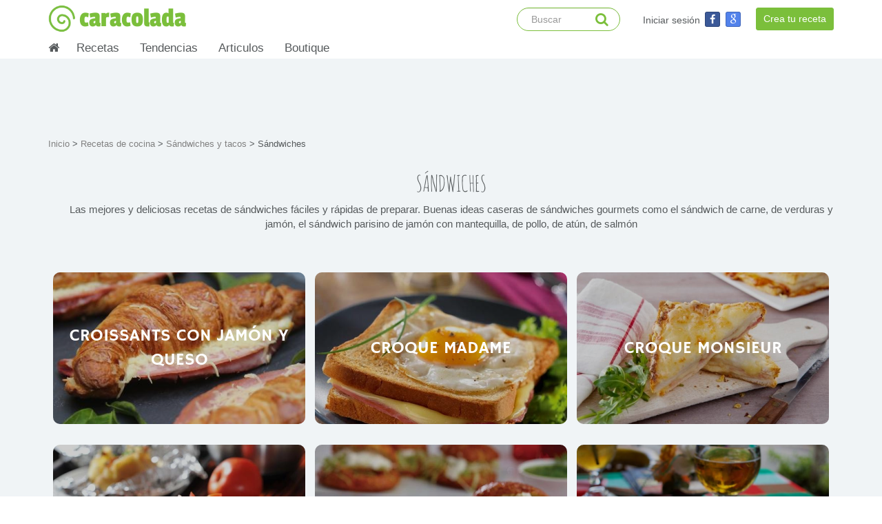

--- FILE ---
content_type: text/html; charset=UTF-8
request_url: https://www.caracolada.com/recetas-cocina/sandwiches-y-tacos/sandwiches
body_size: 7690
content:
<!DOCTYPE html>
<html lang=es>
<head>
<meta charset=UTF-8 />
<meta http-equiv=X-UA-Compatible content="IE=edge">
<meta name=viewport content="width=device-width, initial-scale=1.0, maximum-scale=1.0, user-scalable=0" />
<meta name="description" content="Las mejores y deliciosas recetas de sándwiches fáciles y rápidas de preparar. Buenas ideas caseras de sándwiches gourmets como el sándwich de carne, de verduras y jamón, el sándwich parisino de jamón con mantequilla, de pollo, de atún, de salmón" />
<meta name="keywords" content="Sándwiches y tacos, Sándwiches, Croissants con jamón y queso, Croque Madame, Croque monsieur, Molletes, Pambazos de papa y chorizo, Torta ahogada Jalicience, recetas de cocina, recetas faciles, recetas caseras, comida facíl, como cocinar, recetas de cocina internacionales, como preparar, cocina facíl">
<meta name="googlebot" content="index,follow" />
<meta name="robots" content="index,follow" />
<meta name="revisit-after" content="2 days" />
<meta property="og:title" content="Me gustaron estas recetas de : Sándwiches" />
<meta property="og:url" content="https://www.caracolada.com/recetas-cocina/sandwiches-y-tacos/sandwiches" />
<meta property="og:description" content="Las mejores y deliciosas recetas de sándwiches fáciles y rápidas de preparar. Buenas ideas caseras de sándwiches gourmets como el sándwich de carne, de verduras y jamón, el sándwich parisino de jamón con mantequilla, de pollo, de atún, de salmón" />
<meta property="og:type" content="website" />
<link rel="image_src" property='image_src' href="https://www.caracolada.com/uploads/documents/qfkpbukrnigyybppddggdkwfraqxbf.jpeg" />
<meta property="og:image" content="https://www.caracolada.com/uploads/documents/qfkpbukrnigyybppddggdkwfraqxbf.jpeg" />
<title>Recetas de Sándwiches | Sándwiches y tacos</title>
<link rel=icon type=image/x-icon href="/bundles/caracoladacore/images/core/logo-green.png" />
<link rel=stylesheet href="/bundles/caracoladacore/css/bootstrap.min.css" type=text/css />
<link rel=stylesheet href="/bundles/caracoladacore/css/bootstrap-social.min.css" type=text/css />
<link rel=stylesheet href="/bundles/caracoladacore/css/font-awesome.min.css" type=text/css />
<link rel=stylesheet href="/bundles/caracoladacore/css/menu.css" type=text/css />
<link rel=stylesheet href="/bundles/caracoladacore/css/z-style.css" type=text/css />
<link rel=stylesheet href="/bundles/caracoladacore/css/pageguide.min.css" type=text/css />
</head>
<body>
<nav class="navbar navbar-inverse navbar-fixed-top">
<div class="container">
<div class="navbar-header">
<button type="button" class="navbar-toggle collapsed" data-toggle="collapse" data-target="#navbar" aria-expanded="false" aria-controls="navbar">
<span class="sr-only">Basculer la navigation</span>
<span class="icon-bar"></span>
<span class="icon-bar"></span>
<span class="icon-bar"></span>
</button>
<a class="navbar-brand cca-green cca-logo-xl" href="/">
<div class="cca-navbar-logo-container pull-left">
<div class="cca-navbar-logo-img"></div>
</div>
caracolada
</a>
</div>
<div id="navbar" class="navbar-collapse collapse">
<a class="navbar-right btn btn-sm btn-primary cca-navbar-button" href="/recetas-cocina/crear-receta" rel="nofollow">
Crea tu receta
</a>
<ul class="nav navbar-nav navbar-right">
<li class="cca-navbar-xl">
<div class="navbar-form navbar-right cca-navbar-form cca-navbar2-right">
<div class="cca-navbar-form-container">
<a class="cca-white cca-navbar-form-text pull-left" href="/login" rel="nofollow">
Iniciar sesión
</a>
<a class="btn btn-social-icon btn-xs btn-facebook" href="https://www.caracolada.com/login/facebook" rel="nofollow">
<i class="fa fa-facebook"></i>
</a>
<a class="btn btn-social-icon btn-xs btn-google-plus" href="https://www.caracolada.com/login/google" rel="nofollow">
<i class="fa fa-google"></i>
</a>
</div>
</div>
</li>
<li class="cca-navbar-xs">
<a href="/recetas-cocina/">
Recetas
</a>
</li>
<li class="cca-navbar-xs">
<a href="/recetas-tendencias/">
Tendencias
</a>
</li>
<li class="cca-navbar-xs">
<a href="/articulos-cocina/">
Articulos
</a>
</li>
<li class="cca-navbar-xs">
<a href="/tienda/" rel="nofollow">
Boutique
</a>
</li>

<li class="cca-navbar-xs">
<a href="/login" rel="nofollow">
Iniciar sesión
</a>
</li>
</ul>
<form class="navbar-form navbar-right cca-navbar-form" action="/busqueda" method="post">
<input type="text" name="cca-search" class="form-control cca-input-form-navbar" placeholder="Buscar" data-translatable-string="Search..." autocomplete="off">
<i class="fa fa-search cca-loupe-search"></i>
<input type="submit" style="display:none" data-toggle="modal" data-target="#exampleModal10" data-whatever="@mdo" data-backdrop="static" data-keyboard="false">
</form>
</div>
</div>
</nav>
<div class="container theme-showcase cca-container-menu visible-md-* visible-lg-*" role="main">
<ul id="cca-nav">
<li class="cca-nav-homeblock">
<a href="/">
<i class="fa fa-home"></i>
</a>
</li>
<li>
<a href="/recetas-cocina/">
Recetas
</a>
<span id="s1"></span>
<ul class="subs cca-subs1">
<li>
<ul>
<li>
<a href="/recetas-cocina/arroces">
Arroces
</a>
</li>
</ul>
</li>
<li>
<ul>
<li>
<a href="/recetas-cocina/bebidas">
Bebidas
</a>
</li>
</ul>
</li>
<li>
<ul>
<li>
<a href="/recetas-cocina/bocadillos-y-botanas">
Bocadillos y botanas
</a>
</li>
</ul>
</li>
<li>
<ul>
<li>
<a href="/recetas-cocina/carnes-y-aves">
Carnes y aves
</a>
</li>
</ul>
</li>
<li>
<ul>
<li>
<a href="/recetas-cocina/ensaladas">
Ensaladas
</a>
</li>
</ul>
</li>
<li>
<ul>
<li>
<a href="/recetas-cocina/huevos">
Huevos
</a>
</li>
</ul>
</li>
<li>
<ul>
<li>
<a href="/recetas-cocina/masas">
Masas
</a>
</li>
</ul>
</li>
<li>
<ul>
<li>
<a href="/recetas-cocina/panes-y-bolleria">
Panes y bollería
</a>
</li>
</ul>
</li>
<li>
<ul>
<li>
<a href="/recetas-cocina/pastas">
Pastas
</a>
</li>
</ul>
</li>
<li>
<ul>
<li>
<a href="/recetas-cocina/pescados-y-mariscos">
Pescados y mariscos
</a>
</li>
</ul>
</li>
<li>
<ul>
<li>
<a href="/recetas-cocina/pizzas-y-tartas-saladas">
Pizzas y tartas saladas
</a>
</li>
</ul>
</li>
<li>
<ul>
<li>
<a href="/recetas-cocina/postres">
Postres
</a>
</li>
</ul>
</li>
<li>
<ul>
<li>
<a href="/recetas-cocina/quesos">
Quesos
</a>
</li>
</ul>
</li>
<li>
<ul>
<li>
<a href="/recetas-cocina/salsas-y-aderezos">
Salsas y aderezos
</a>
</li>
</ul>
</li>
<li>
<ul>
<li>
<a href="/recetas-cocina/sandwiches-y-tacos">
Sándwiches y tacos
</a>
</li>
</ul>
</li>
<li>
<ul>
<li>
<a href="/recetas-cocina/sopas-y-cremas">
Sopas y cremas
</a>
</li>
</ul>
</li>
<li>
<ul>
<li>
<a href="/recetas-cocina/vegetales">
Vegetales
</a>
</li>
</ul>
</li>
<li class="cca-subs1-portada">
<div class="cca-menuportada-title">
Recetas populares
</div>
<div class="cca-menuportada-recipebloc">
<div class="row cca-category-row">
<div class="col-md-4 cca-category-container cca-menuportada-container-left">
<a href="/recetas-cocina/postres/mousses-y-cremas/mousse-de-chocolate">
<div class="cca-category-container-link" style="background-image:url('/uploads/documents/hsrachccplgykmulksapibvjrpladu.jpeg')">
<div class="cca-category-container-link-filter">
<div class="cca-category-container-link-txt">
Mousse de chocolate
</div>
</div>
</div>
</a>
</div>
<div class="col-md-4 cca-category-container cca-menuportada-container-center">
<a href="/recetas-cocina/pescados-y-mariscos/pescados/terrine-de-pescado">
<div class="cca-category-container-link" style="background-image:url('/uploads/documents/sysewdrepagaajxsstblcrljdhbkcj.jpeg')">
<div class="cca-category-container-link-filter">
<div class="cca-category-container-link-txt">
Terrina de pescado
</div>
</div>
</div>
</a>
</div>
<div class="col-md-4 cca-category-container cca-menuportada-container-right">
<a href="/recetas-cocina/bebidas/bebidas-calientes/chocolate-caliente-con-menta">
<div class="cca-category-container-link" style="background-image:url('/uploads/documents/biyclrxlydfrtthrcpaewxgavldgds.jpeg')">
<div class="cca-category-container-link-filter">
<div class="cca-category-container-link-txt">
Chocolate caliente con menta
</div>
</div>
</div>
</a>
</div>
</div>
</div>
</li>

</ul>
</li>
<li>
<a href="/recetas-tendencias/">
Tendencias
</a>
<span id="s2"></span>
<ul class="subs cca-subs2">
<li>
<ul>
<li>
<a href="/recetas-tendencias/asador">
Asador - parillada
</a>
</li>
</ul>
</li>
<li>
<ul>
<li>
<a href="/recetas-tendencias/bebes">
Bebes
</a>
</li>
</ul>
</li>
<li>
<ul>
<li>
<a href="/recetas-tendencias/cena-romantica">
Cena romántica
</a>
</li>
</ul>
</li>
<li>
<ul>
<li>
<a href="/recetas-tendencias/desayunos-y-brunch">
Desayunos y brunch
</a>
</li>
</ul>
</li>
<li>
<ul>
<li>
<a href="/recetas-tendencias/diabetes">
Diabetes
</a>
</li>
</ul>
</li>
<li>
<ul>
<li>
<a href="/recetas-tendencias/faciles-y-rapidos">
Fáciles y rápidos
</a>
</li>
</ul>
</li>
<li>
<ul>
<li>
<a href="/recetas-tendencias/fiestas-de-fin-de-ano">
Fiestas de fin de año
</a>
</li>
</ul>
</li>
<li>
<ul>
<li>
<a href="/recetas-tendencias/ninos">
Niños
</a>
</li>
</ul>
</li>
<li>
<ul>
<li>
<a href="/recetas-tendencias/saludables">
Saludables
</a>
</li>
</ul>
</li>
<li>
<ul>
<li>
<a href="/recetas-tendencias/vegetariano">
Vegetariano
</a>
</li>
</ul>
</li>
<li class="cca-subs1-portada">
<div class="cca-menuportada-title">
Recetas populares
</div>
<div class="cca-menuportada-recipebloc">
<div class="row cca-category-row">
<div class="col-md-4 cca-category-container cca-menuportada-container-left">
<a href="/recetas-cocina/bocadillos-y-botanas/canapes-y-bocadillos/rollos-de-jamon-y-queso">
<div class="cca-category-container-link" style="background-image:url('/uploads/documents/kjnyiiajklifugrjfccxupdphmivkn.jpeg')">
<div class="cca-category-container-link-filter">
<div class="cca-category-container-link-txt">
Rollos de jamón y queso
</div>
</div>
</div>
</a>
</div>
<div class="col-md-4 cca-category-container cca-menuportada-container-center">
<a href="/recetas-cocina/carnes-y-aves/cerdo/lomo-de-cerdo-con-ciruela-pasa-y-tocino">
<div class="cca-category-container-link" style="background-image:url('/uploads/documents/gsitgcukvjgkxypbgrqmkcentgwbye.jpeg')">
<div class="cca-category-container-link-filter">
<div class="cca-category-container-link-txt">
Lomo de cerdo con ciruela pasa y tocino
</div>
</div>
</div>
</a>
</div>
<div class="col-md-4 cca-category-container cca-menuportada-container-right">
<a href="/recetas-cocina/postres/chocolates/trufas-de-chocolate">
<div class="cca-category-container-link" style="background-image:url('/uploads/documents/rhmgpmwptipfwrtalevwvaexedcxxs.jpeg')">
<div class="cca-category-container-link-filter">
<div class="cca-category-container-link-txt">
Trufas de chocolate
</div>
</div>
</div>
</a>
</div>
</div>
</div>
</li>

</ul>
</li>
<li>
<a href="/articulos-cocina/">
Articulos
</a>
<span id="s6"></span>
<ul class="subs cca-subs3">
<li>
<ul>
<li>
<a href="/articulos-cocina/internacional">
Internacional
</a>
</li>
</ul>
</li>
<li>
<ul>
<li>
<a href="/articulos-cocina/salud">
Salud
</a>
</li>
</ul>
</li>
<li>
<ul>
<li>
<a href="/articulos-cocina/tendencias">
Tendencias
</a>
</li>
</ul>
</li>
<li class="cca-subs1-portada">
<div class="cca-menuportada-title">
Articulos populares
</div>
<div class="cca-menuportada-recipebloc">
<div class="row cca-category-row">
<div class="col-md-4 cca-category-container cca-menuportada-container-left">
<a href="/articulos-cocina/tendencias/ingredientes/el-limon-caviar-fruta-indigena-en-la-mesa-de-los-chefs">
<div class="cca-category-container-link" style="background-image:url('/uploads/documents/ywqftuifffrcmnsclqxgmcheqjinfm.jpg')">
<div class="cca-category-container-link-filter">
<div class="cca-category-container-link-txt">
El limón caviar fruta indigena en la mesa de los chefs
</div>
</div>
</div>
</a>
</div>
<div class="col-md-4 cca-category-container cca-menuportada-container-center">
<a href="/articulos-cocina/salud/dietetico/la-dieta-mediterranea">
<div class="cca-category-container-link" style="background-image:url('/uploads/documents/jbppyqvefftjjyeprxkvwevsrdpupu.jpg')">
<div class="cca-category-container-link-filter">
<div class="cca-category-container-link-txt">
La dieta mediterránea
</div>
</div>
</div>
</a>
</div>
<div class="col-md-4 cca-category-container cca-menuportada-container-right">
<a href="/articulos-cocina/tendencias/consejos/como-lograr-una-parillada">
<div class="cca-category-container-link" style="background-image:url('/uploads/documents/prjpluuqknanuwyxbbjynqkwwmhksk.jpg')">
<div class="cca-category-container-link-filter">
<div class="cca-category-container-link-txt">
Como lograr una parillada
</div>
</div>
</div>
</a>
</div>
</div>
</div>
</li>

</ul>
</li>
<li>
<a href="/tienda/">
Boutique
</a>
<span id="s7"></span>
<ul class="subs cca-subs3">
<li>
<ul>
<li>
<a href="/tienda/libros" rel="nofollow">
Libros
</a>
</li>
</ul>
</li>
<li>
<ul>
<li>
<a href="/tienda/otros" rel="nofollow">
Otros
</a>
</li>
</ul>
</li>
<li>
<ul>
<li>
<a href="/tienda/utensilios-de-cocina" rel="nofollow">
Utensilios de cocina
</a>
</li>
</ul>
</li>
<li class="cca-subs1-portada">
<div class="cca-menuportada-title">
Productos populares
</div>
<div class="cca-menuportada-recipebloc">
<div class="row cca-category-row">
<div class="col-md-4 cca-category-container cca-menuportada-container-left">
<a href="/tienda/utensilios-de-cocina" rel="nofollow">
<div class="cca-category-container-link" style="background-image:url('/uploads/documents/cmuwweqysixiuqphlmkatynvfkpfwg.jpeg')">
</div>
</a>
</div>
<div class="col-md-4 cca-category-container cca-menuportada-container-center">
<a href="/tienda/libros" rel="nofollow">
<div class="cca-category-container-link" style="background-image:url('/uploads/documents/tknlgkntadghtrraqflsheufipqnsr.jpeg')">
</div>
</a>
</div>
<div class="col-md-4 cca-category-container cca-menuportada-container-right">
<a href="/tienda/libros" rel="nofollow">
<div class="cca-category-container-link" style="background-image:url('/uploads/documents/ygujwwdimmgtggqxrgcsudguitfska.jpeg')">
</div>
</a>
</div>
</div>
</div>
</li>
</ul>
</li>

</ul>
</div><div class="cca-background-grey">
<div class="cca-recipe-ver-banner">
<div class="container">
<div class="pub-728_90-top">
<ins class="adsbygoogle" style="display:inline-block;width:728px;height:90px" data-ad-client="ca-pub-6069700233829767" data-ad-slot="4484806936"></ins>
<script>(adsbygoogle = window.adsbygoogle || []).push({});</script>
</div>

</div>
</div>
<div class="container theme-showcase cca-recipe-cat-container" role="main">
<div class="cca-recipe-cat-bloc-content">
<div class="cca-breadcrumb">
<a href="/">
Inicio
</a>
>
<a href="/recetas-cocina/">
Recetas de cocina
</a>
>
<a href="/recetas-cocina/sandwiches-y-tacos">
Sándwiches y tacos
</a>
>
Sándwiches
</div>
<div class="pub-320_100">
<ins class="adsbygoogle" style="display:block" data-ad-client="ca-pub-6069700233829767" data-ad-slot="2380839037" data-ad-format="auto" data-full-width-responsive="true"></ins>
<script>(adsbygoogle = window.adsbygoogle || []).push({});</script>
</div>

<div class="container cca-base-header-bloc">
<h1 class="cca-align-center">
Sándwiches
</h1>
<div class="cca-index-bloc-header-subtitle cca-align-center">
Las mejores y deliciosas recetas de sándwiches fáciles y rápidas de preparar. Buenas ideas caseras de sándwiches gourmets como el sándwich de carne, de verduras y jamón, el sándwich parisino de jamón con mantequilla, de pollo, de atún, de salmón
</div>
</div>
<div class="row cca-category-row">
<div class="col-md-4 cca-category-container cca-category-container-left">
<a href="/recetas-cocina/sandwiches-y-tacos/sandwiches/croissant-con-jamon">
<div class="cca-category-container-link" style="background-image:url('/uploads/documents/clbaaglfsutdprptdepyhjtwanmlyk.jpg')">
<div class="cca-category-container-link-filter">
<div class="cca-category-container-link-txt">
Croissants con jamón y queso
</div>
</div>
</div>
</a></div>
<div class="col-md-4 cca-category-container cca-category-container-middle">
<a href="/recetas-cocina/sandwiches-y-tacos/sandwiches/croque-madame">
<div class="cca-category-container-link" style="background-image:url('/uploads/documents/nehjsmfmdpgawefgprqtpmuqwimcwm.jpeg')">
<div class="cca-category-container-link-filter">
<div class="cca-category-container-link-txt">
Croque Madame
</div>
</div>
</div>
</a></div>
<div class="col-md-4 cca-category-container cca-category-container-right">
<a href="/recetas-cocina/sandwiches-y-tacos/sandwiches/croque-monsieur">
<div class="cca-category-container-link" style="background-image:url('/uploads/documents/tqegsybdqcsxpajiaiucvwqvsxxddl.jpg')">
<div class="cca-category-container-link-filter">
<div class="cca-category-container-link-txt">
Croque monsieur
</div>
</div>
</div>
</a></div>
</div>
<div class="pub-300_250-margin">
<div class="pub-320_100">
<ins class="adsbygoogle" style="display:block" data-ad-client="ca-pub-6069700233829767" data-ad-slot="2380839037" data-ad-format="auto" data-full-width-responsive="true"></ins>
<script>(adsbygoogle = window.adsbygoogle || []).push({});</script>
</div>

</div>
<div class="row cca-category-row">
<div class="col-md-4 cca-category-container cca-category-container-left">
<a href="/recetas-cocina/sandwiches-y-tacos/sandwiches/molletes">
<div class="cca-category-container-link" style="background-image:url('/uploads/documents/mnvukvkiwdrergvgfcndchlaxgngjh.jpeg')">
<div class="cca-category-container-link-filter">
<div class="cca-category-container-link-txt">
Molletes
</div>
</div>
</div>
</a></div>
<div class="col-md-4 cca-category-container cca-category-container-middle">
<a href="/recetas-cocina/sandwiches-y-tacos/sandwiches/pambazos-de-papa-y-chorizo">
<div class="cca-category-container-link" style="background-image:url('/uploads/documents/vsrumippudwxqrmjlmiuqfxtcpgueu.jpeg')">
<div class="cca-category-container-link-filter">
<div class="cca-category-container-link-txt">
Pambazos de papa y chorizo
</div>
</div>
</div>
</a></div>
<div class="col-md-4 cca-category-container cca-category-container-right">
<a href="/recetas-cocina/sandwiches-y-tacos/sandwiches/torta-ahogada-jalicience">
<div class="cca-category-container-link" style="background-image:url('/uploads/documents/ktqrykxhywbstqsigvrjyqsfyskcxn.jpeg')">
<div class="cca-category-container-link-filter">
<div class="cca-category-container-link-txt">
Torta ahogada Jalicience
</div>
</div>
</div>
</a></div>
</div>
</div>
<div class="pub-300_250-margin">
<div class="pub-320_100">
<ins class="adsbygoogle" style="display:block" data-ad-client="ca-pub-6069700233829767" data-ad-slot="2380839037" data-ad-format="auto" data-full-width-responsive="true"></ins>
<script>(adsbygoogle = window.adsbygoogle || []).push({});</script>
</div>

</div>
<div class="pub-728_90-bottom-bloc">
<div class="pub-728_90-bottom">
<ins class="adsbygoogle" style="display:inline-block;width:728px;height:90px" data-ad-client="ca-pub-6069700233829767" data-ad-slot="4484806936"></ins>
<script>(adsbygoogle = window.adsbygoogle || []).push({});</script>
</div>

</div>
</div>
</div>
<footer class="footer"> <div class="cca-footer-background"> <div class="container theme-showcase" role="main"> <div class="row"> <div class="col-md-4 cca-align-center cca-footer-ligas-col"> <ul> <li> <h4 class="cca-footer-xl"> Descubre Caracolada </h4> </li> <li> <a href="/concepto"> Concepto </a> </li> <li> <a href="/mapa-del-sitio"> Mapa del sitio </a> </li> </ul> </div> <div class="col-md-4 cca-align-center cca-footer-ligas-col"> <h4 class="cca-footer-xl"> Empresa </h4> <ul> <li> <a href="/terminos-y-privacidad" rel="nofollow"> Terminos y privacidad </a> </li> </ul> </div> <div class="col-md-4 cca-align-center"> <h4 class="cca-footer-xl"> Suscribe gratuitamente a nuestro boletin </h4> <form id="formNewsletter" class="navbar-form navbar-right cca-navbar-form cca-footer-form-newsletter" action="/boletin-informacion" method="POST"> <div class="modal fade" id="exampleModal9"> <div class="modal-dialog"> <div class="modal-content"> <div class="modal-header"> <button type="button" class="close" data-dismiss="modal" aria-label="Close"> <span aria-hidden="true"> &times; </span> </button> <h4 class="modal-title"> Boletín de información </h4> </div>  <div class="modal-body cca-base-newsletter-modal-form"> <div class="cca-footer-modal-sub-title"> Género </div> <select name="genero" form="formNewsletter" required> <option value="">Seleccionar una opción</option> <option value="m">Masculino</option> <option value="f">Femenino</option> </select> <div class="cca-footer-modal-sub-title"> Fecha de nacimiento </div> <input type="date" name="cumple" required> <div class="cca-footer-modal-sub-title"> País de residencia </div> <select name="pais" form="formNewsletter" required> <option value="">Seleccionar una opción</option> <option value="Abjasia">Abjasia</option>
<option value="Acrotiri y Dhekelia">Acrotiri y Dhekelia</option>
<option value="Albania">Albania</option>
<option value="Alemania">Alemania</option>
<option value="Alto Karabaj">Alto Karabaj</option>
<option value="Andorra">Andorra</option>
<option value="Angola">Angola</option>
<option value="Anguilla">Anguilla</option>
<option value="Antigua y Barbuda">Antigua y Barbuda</option>
<option value="Arabia Saudita">Arabia Saudita</option>
<option value="Argelia">Argelia</option>
<option value="Argentina">Argentina</option>
<option value="Armenia">Armenia</option>
<option value="Aruba">Aruba</option>
<option value="Australia">Australia</option>
<option value="Austria">Austria</option>
<option value="Azerbaiyán">Azerbaiyán</option>
<option value="Bahamas">Bahamas</option>
<option value="Bangladés">Bangladés</option>
<option value="Barbados">Barbados</option>
<option value="Baréin">Baréin</option>
<option value="Bélgica">Bélgica</option>
<option value="Belice">Belice</option>
<option value="Benín">Benín</option>
<option value="Bermudas">Bermudas</option>
<option value="Bielorrusia">Bielorrusia</option>
<option value="Birmania">Birmania</option>
<option value="Bolivia">Bolivia</option>
<option value="Bosnia y Herzegovina">Bosnia y Herzegovina</option>
<option value="Botsuana">Botsuana</option>
<option value="Brasil">Brasil</option>
<option value="Brunéi">Brunéi</option>
<option value="Bulgaria">Bulgaria</option>
<option value="Burkina faso">Burkina faso</option>
<option value="Burundi">Burundi</option>
<option value="Bután">Bután</option>
<option value="Cabo Verde">Cabo Verde</option>
<option value="Camboya">Camboya</option>
<option value="Camerún">Camerún</option>
<option value="Canadá">Canadá</option>
<option value="Catar">Catar</option>
<option value="Chad">Chad</option>
<option value="Chile">Chile</option>
<option value="China">China</option>
<option value="Chipre">Chipre</option>
<option value="Ciudad del Vaticano">Ciudad del Vaticano</option>
<option value="Colombia">Colombia</option>
<option value="Comoras">Comoras</option>
<option value="Corea del Norte">Corea del Norte</option>
<option value="Corea del Sur">Corea del Sur</option>
<option value="Costa de Marfil">Costa de Marfil</option>
<option value="Costa Rica">Costa Rica</option>
<option value="Croacia">Croacia</option>
<option value="Cuba">Cuba</option>
<option value="Curazao">Curazao</option>
<option value="Dinamarca">Dinamarca</option>
<option value="Dominica">Dominica</option>
<option value="Ecuador">Ecuador</option>
<option value="Egipto">Egipto</option>
<option value="El Salvador">El Salvador</option>
<option value="Emiratos Árabes Unidos">Emiratos Árabes Unidos</option>
<option value="Eritrea">Eritrea</option>
<option value="Escocia">Escocia</option>
<option value="Eslovaquia">Eslovaquia</option>
<option value="Eslovenia">Eslovenia</option>
<option value="España">España</option>
<option value="Estados Unidos">Estados Unidos</option>
<option value="Estonia">Estonia</option>
<option value="Etiopía">Etiopía</option>
<option value="Filipinas">Filipinas</option>
<option value="Finlandia">Finlandia</option>
<option value="Fiyi">Fiyi</option>
<option value="Francia">Francia</option>
<option value="Gabón">Gabón</option>
<option value="Gales">Gales</option>
<option value="Gambia">Gambia</option>
<option value="Gamuza">Gamuza</option>
<option value="Georgia">Georgia</option>
<option value="Ghana">Ghana</option>
<option value="Gibraltar">Gibraltar</option>
<option value="Granada">Granada</option>
<option value="Grecia">Grecia</option>
<option value="Groenlandia">Groenlandia</option>
<option value="Guam">Guam</option>
<option value="Guatemala">Guatemala</option>
<option value="Guernsey">Guernsey</option>
<option value="Guinea">Guinea</option>
<option value="Guinea Ecuatorial">Guinea Ecuatorial</option>
<option value="Guinea-Bissau">Guinea-Bissau</option>
<option value="Guyana">Guyana</option>
<option value="Haití">Haití</option>
<option value="Honduras">Honduras</option>
<option value="Hong Kong">Hong Kong</option>
<option value="Hungría">Hungría</option>
<option value="India">India</option>
<option value="Indonesia">Indonesia</option>
<option value="Inglaterra">Inglaterra</option>
<option value="Irak">Irak</option>
<option value="Irán">Irán</option>
<option value="Irlanda">Irlanda</option>
<option value="Isla de Man">Isla de Man</option>
<option value="Isla de Navidad">Isla de Navidad</option>
<option value="Isla Norfolk">Isla Norfolk</option>
<option value="Islandia">Islandia</option>
<option value="Islas caimán">Islas caimán</option>
<option value="Islas Cocos">Islas Cocos</option>
<option value="Islas Cook">Islas Cook</option>
<option value="Islas Feroe">Islas Feroe</option>
<option value="Islas Malvinas">Islas Malvinas</option>
<option value="Islas Marianas del Norte">Islas Marianas del Norte</option>
<option value="Islas Marshall">Islas Marshall</option>
<option value="Islas Pitcairn">Islas Pitcairn</option>
<option value="Islas Salomón">Islas Salomón</option>
<option value="Islas Turcas y Caicos">Islas Turcas y Caicos</option>
<option value="Islas Vírgenes Británicas">Islas Vírgenes Británicas</option>
<option value="Islas Vírgenes de los Estados Unidos">Islas Vírgenes de los Estados Unidos</option>
<option value="Israel">Israel</option>
<option value="Italia">Italia</option>
<option value="Jamaica">Jamaica</option>
<option value="Japón">Japón</option>
<option value="Jersey">Jersey</option>
<option value="Jordania">Jordania</option>
<option value="Kazajistán">Kazajistán</option>
<option value="Kiribati">Kiribati</option>
<option value="kosovo">kosovo</option>
<option value="Kuwait">Kuwait</option>
<option value="Laos">Laos</option>
<option value="Lesoto">Lesoto</option>
<option value="Letonia">Letonia</option>
<option value="Líbano">Líbano</option>
<option value="Liberia">Liberia</option>
<option value="Libia">Libia</option>
<option value="Liechtenstein">Liechtenstein</option>
<option value="Lituania">Lituania</option>
<option value="Luxemburgo">Luxemburgo</option>
<option value="Macao">Macao</option>
<option value="Macedonia">Macedonia</option>
<option value="Madagascar">Madagascar</option>
<option value="Malasia">Malasia</option>
<option value="Malaui">Malaui</option>
<option value="Maldivas">Maldivas</option>
<option value="Malí">Malí</option>
<option value="Malta">Malta</option>
<option value="Marruecos">Marruecos</option>
<option value="Mauricio">Mauricio</option>
<option value="Mauritania">Mauritania</option>
<option value="México">México</option>
<option value="Micronesia">Micronesia</option>
<option value="Moldavia">Moldavia</option>
<option value="Mónaco">Mónaco</option>
<option value="Mongolia">Mongolia</option>
<option value="Montenegro">Montenegro</option>
<option value="Montserrat">Montserrat</option>
<option value="Mozambique">Mozambique</option>
<option value="Namibia">Namibia</option>
<option value="Nauru">Nauru</option>
<option value="Nepal">Nepal</option>
<option value="Nicaragua">Nicaragua</option>
<option value="Níger">Níger</option>
<option value="Nigeria">Nigeria</option>
<option value="Niue">Niue</option>
<option value="Noruega">Noruega</option>
<option value="Nueva Caledonia">Nueva Caledonia</option>
<option value="Nueva Zelanda">Nueva Zelanda</option>
<option value="Omán">Omán</option>
<option value="Osetia del Sur">Osetia del Sur</option>
<option value="Países Bajos">Países Bajos</option>
<option value="Pakistán">Pakistán</option>
<option value="Palaos">Palaos</option>
<option value="Palestinia">Palestinia</option>
<option value="Panamá">Panamá</option>
<option value="Papúa Nueva Guinea">Papúa Nueva Guinea</option>
<option value="Paraguay">Paraguay</option>
<option value="Perú">Perú</option>
<option value="Polinesa Francesa">Polinesa Francesa</option>
<option value="Polonia">Polonia</option>
<option value="Portugal">Portugal</option>
<option value="Puerto Rico">Puerto Rico</option>
<option value="Reino Unido">Reino Unido</option>
<option value="Rep del Congo">Rep del Congo</option>
<option value="Rep. Centroafricana">Rep. Centroafricana</option>
<option value="Rep. Checa">Rep. Checa</option>
<option value="Rep. del Norte de Chipre">Rep. del Norte de Chipre</option>
<option value="Rep. Dem. del Congo">Rep. Dem. del Congo</option>
<option value="Rep. Dominicana">Rep. Dominicana</option>
<option value="Ruanda">Ruanda</option>
<option value="Rumania">Rumania</option>
<option value="Rusia">Rusia</option>
<option value="Sahara Occidental">Sahara Occidental</option>
<option value="Salvador">Salvador</option>
<option value="Samoa">Samoa</option>
<option value="Samoa Americana">Samoa Americana</option>
<option value="San Bartolomé">San Bartolomé</option>
<option value="San Cristobal y Nieves">San Cristobal y Nieves</option>
<option value="San Marino">San Marino</option>
<option value="San Martín">San Martín</option>
<option value="San Pedro y Miquelón">San Pedro y Miquelón</option>
<option value="San Vicente y las Granadinas">San Vicente y las Granadinas</option>
<option value="Santa Helena">Santa Helena</option>
<option value="Santa Lucía">Santa Lucía</option>
<option value="Santo Tomé y Príncipe">Santo Tomé y Príncipe</option>
<option value="Senegal">Senegal</option>
<option value="Serbia">Serbia</option>
<option value="Seychelles">Seychelles</option>
<option value="Sierra Leona">Sierra Leona</option>
<option value="Singapur">Singapur</option>
<option value="Siria">Siria</option>
<option value="Somalia">Somalia</option>
<option value="Somalilandia">Somalilandia</option>
<option value="Sri Lanka">Sri Lanka</option>
<option value="Suazilandia">Suazilandia</option>
<option value="Sudáfrica">Sudáfrica</option>
<option value="Sudán">Sudán</option>
<option value="Sudán del Sur">Sudán del Sur</option>
<option value="Suecia">Suecia</option>
<option value="Suiza">Suiza</option>
<option value="Surinam">Surinam</option>
<option value="Svalbard">Svalbard</option>
<option value="Tailandia">Tailandia</option>
<option value="Taiwán">Taiwán</option>
<option value="Tanzania">Tanzania</option>
<option value="Tayikistán">Tayikistán</option>
<option value="Timor Oriental">Timor Oriental</option>
<option value="Togo">Togo</option>
<option value="Tokelau">Tokelau</option>
<option value="Tonga">Tonga</option>
<option value="Transnistria">Transnistria</option>
<option value="Trinidad y Tobago">Trinidad y Tobago</option>
<option value="Túnez">Túnez</option>
<option value="Turkmenistán">Turkmenistán</option>
<option value="Turquía">Turquía</option>
<option value="Tuvalu">Tuvalu</option>
<option value="Ucrania">Ucrania</option>
<option value="Uganda">Uganda</option>
<option value="Uruguay">Uruguay</option>
<option value="Uzbekistán">Uzbekistán</option>
<option value="Vanuatu">Vanuatu</option>
<option value="Venezuela">Venezuela</option>
<option value="Vietnam">Vietnam</option>
<option value="Wallis Y Futuna">Wallis Y Futuna</option>
<option value="Yemen">Yemen</option>
<option value="Yibuti">Yibuti</option>
<option value="Zambia">Zambia</option>
<option value="Zimbabue">Zimbabue</option>
 </select> </div> <div class="modal-footer cca-align-center"> <input type="submit" class="btn btn-success" value="Inscripción al boletín" name="bouton9" /> </div>  </div><!-- /.modal-content --> </div><!-- /.modal-dialog --> </div><!-- /.modal --> <input class="form-control cca-footer-newsletter-input" placeholder="Deja tu correo electronico" type="email" name="email" required> <a class="cca-footer-newsletter-buton" href="#" data-toggle="modal" data-target="#exampleModal9" data-whatever="@mdo" rel="nofollow"> <i class="fa fa-arrow-right"></i> </a> </form> </div> </div> <hr class="featurette-divider"> <div class="row cca-footer-row-1colomn cca-footer-margin-bottom cca-footer-xl"> <h4> Síguenos en </h4> </div> <div class="row cca-footer-row-1colomn"> <div class="cca-footer-container-rsicones"> <a href="https://www.facebook.com/caracoladacom-416498948390650/timeline/?ref=ts" class="cca-footer-link-social pull-left" target="_blank" rel="nofollow"> <i class="fa fa-facebook cca-footer-social-fa"></i> </a> <a href="https://twitter.com/caracoladacom?lang=es" class="cca-footer-link-social pull-left" target="_blank" rel="nofollow"> <i class="fa fa-twitter cca-footer-social-fa"></i> </a> </div> </div> <div class="row cca-footer-row-1colomn cca-footer-margin-top"> © Caracolada </div> </div> </div></footer>
<div class="modal fade" id=exampleModal10>
<div class=modal-dialog>
<div class=modal-content>
<div class=loader></div>
<div class=cca-search-gif-txt>
Busqueda en curso...
</div>
</div>
</div>
</div>
<div class="modal fade" id="exampleModal19">
<div class="modal-dialog">
<div class="modal-content cca-popup-modal">
<div class="modal-header">
<button type="button" class="close" data-dismiss="modal" aria-label="Close">
<span aria-hidden="true">
&times;
</span>
</button>
</div>
<div class="modal-body cca-popup-body">
<div class="cca-popup-titlebloc">
¿Te gusta cocinar?
</div>
<div class="cca-popup-txtbloc" style="margin-bottom:15px">
Registra tu cuenta ahora y disfruta de todas las funcionalidades del sitio, es gratis:
</div>
<div class="cca-popup-txtbloc" style="margin-bottom:15px">
<div class="cca-navbar-form-container">
<a class="btn btn-social-icon btn-xs btn-soundcloud" href="/registrar/" style="margin-right:15px" rel="nofollow">
<i class="fa">C</i>
</a>
<a class="btn btn-social-icon btn-xs btn-facebook" href="https://www.caracolada.com/login/facebook" style="margin-right:15px" rel="nofollow">
<i class="fa fa-facebook"></i>
</a>
<a class="btn btn-social-icon btn-xs btn-google-plus" href="https://www.caracolada.com/login/google" rel="nofollow">
<i class="fa fa-google-plus"></i>
</a>
</div>
</div>
<div class="cca-popup-txtbloc" style="margin-bottom:15px">
o solo recibe e-mails personalizados con nuestras mejores recetas:
</div>
<div class="cca-popup-txtbloc">
<a class="btn btn-sm btn-primary cca-popupregister-buton" href="/perfil/register-boletin-libre" rel="nofollow">
Solo recibir nuestras mejores recetas
</a>
</div>
<div class="cca-popup-footerbloc">
</div></div>
</div>
</div>
</div>
<div class="modal fade" id="exampleModal20">
<div class="modal-dialog">
<div class="modal-content cca-popup-modal">
<div class="modal-header">
<button type="button" class="close" data-dismiss="modal" aria-label="Close">
<span aria-hidden="true">
&times;
</span>
</button>
</div>
<div class="modal-body cca-popup-body">
<div class="cca-popup-titlebloc">
¡Felicidades!
</div>
<div class="cca-registerpopup-txtbloc">
Ya eres parte de nuestra comunidad
</div>
<div class="cca-popup-linktitlesbloc">
Si lo deseas, puedes recibir por correo nuestro boletín personalizado con ideas de recetas, tendencias y buenos consejos de temporada.
</div>
<div class="cca-popupregister-linksbloc">
<a class="btn btn-default btn-lg" href="/perfil/no-registro-miembro-boletin" rel="nofollow">
No
</a>
<a class="btn btn-lg btn-primary cca-popupregister-buton" href="/perfil/register-boletin" rel="nofollow">
Quiero recibir sus mejores recetas
</a>
</div>
<div class="cca-popup-footerbloc">
Inscríbete ahora sin compromiso...
</div></div>
</div>
</div>
</div>

<script type=text/javascript src="/bundles/caracoladacore/js/jquery-1.11.2.min.js"></script>
<script type=text/javascript src="/bundles/caracoladacore/js/bootstrap.min.js"></script>
<script type=text/javascript>if(navigator.userAgent.match(/IEMobile\/10\.0/)){var msViewportStyle=document.createElement("style");msViewportStyle.appendChild(document.createTextNode("@-ms-viewport{width:auto!important}"));document.querySelector("head").appendChild(msViewportStyle)}var isMobile={Android:function(){return navigator.userAgent.match(/Android/i)},BlackBerry:function(){return navigator.userAgent.match(/BlackBerry/i)},iOS:function(){return navigator.userAgent.match(/iPhone|iPad|iPod/i)},Opera:function(){return navigator.userAgent.match(/Opera Mini/i)},Windows:function(){return navigator.userAgent.match(/IEMobile/i)},any:function(){return(isMobile.Android()||isMobile.BlackBerry()||isMobile.iOS()||isMobile.Opera()||isMobile.Windows())}};if(isMobile.any()){document.getElementById("cca-movil-menu").href="#"}else{document.getElementById("cca-movil-menu").href="/perfil/corazonadas"}</script>
<script data-ad-client="ca-pub-6069700233829767" async src="https://pagead2.googlesyndication.com/pagead/js/adsbygoogle.js"></script>
<script>var _paq=window._paq=window._paq || [];_paq.push(['trackPageView']);
_paq.push(['enableLinkTracking']);(function(){var
u="https://caracolada.alwaysdata.net/";_paq.push(['setTrackerUrl',
u+'matomo.php']);_paq.push(['setSiteId', '1']);var d=document,
g=d.createElement('script'),
s=d.getElementsByTagName('script')[0];g.async=true;
g.src=u+'matomo.js';s.parentNode.insertBefore(g,s);})();</script>
<script type="application/ld+json">{"@context": "http://schema.org","@type": "ItemList","itemListElement": [{"@type": "ListItem","position": 1,"url": "https://www.caracolada.com/recetas-cocina/sandwiches-y-tacos/sandwiches/croissant-con-jamon"},{"@type": "ListItem","position": 2,"url": "https://www.caracolada.com/recetas-cocina/sandwiches-y-tacos/sandwiches/croque-madame"},{"@type": "ListItem","position": 3,"url": "https://www.caracolada.com/recetas-cocina/sandwiches-y-tacos/sandwiches/croque-monsieur"},{"@type": "ListItem","position": 4,"url": "https://www.caracolada.com/recetas-cocina/sandwiches-y-tacos/sandwiches/molletes"},{"@type": "ListItem","position": 5,"url": "https://www.caracolada.com/recetas-cocina/sandwiches-y-tacos/sandwiches/pambazos-de-papa-y-chorizo"},{"@type": "ListItem","position": 6,"url": "https://www.caracolada.com/recetas-cocina/sandwiches-y-tacos/sandwiches/torta-ahogada-jalicience"}]}</script>
</body>
</html>


--- FILE ---
content_type: text/html; charset=utf-8
request_url: https://www.google.com/recaptcha/api2/aframe
body_size: 267
content:
<!DOCTYPE HTML><html><head><meta http-equiv="content-type" content="text/html; charset=UTF-8"></head><body><script nonce="sk8fmB93rfCnqC7EbPuO-w">/** Anti-fraud and anti-abuse applications only. See google.com/recaptcha */ try{var clients={'sodar':'https://pagead2.googlesyndication.com/pagead/sodar?'};window.addEventListener("message",function(a){try{if(a.source===window.parent){var b=JSON.parse(a.data);var c=clients[b['id']];if(c){var d=document.createElement('img');d.src=c+b['params']+'&rc='+(localStorage.getItem("rc::a")?sessionStorage.getItem("rc::b"):"");window.document.body.appendChild(d);sessionStorage.setItem("rc::e",parseInt(sessionStorage.getItem("rc::e")||0)+1);localStorage.setItem("rc::h",'1766707134952');}}}catch(b){}});window.parent.postMessage("_grecaptcha_ready", "*");}catch(b){}</script></body></html>

--- FILE ---
content_type: text/css
request_url: https://www.caracolada.com/bundles/caracoladacore/css/menu.css
body_size: 1301
content:
/* common and top level styles */
#cca-nav span, .cca-nav2 span {
    display: none;
}

#cca-nav span.cca-badge, .cca-nav2 span.cca-badge {
  display: inline;
  background-color: grey;
  font-size: 11px;
}

a .cca-profile-menu-item span.cca-badge{
    display: inline;
    background-color: grey;
    font-size: 11px;
}

a:hover .cca-profile-menu-item span.cca-badge{
    display: inline;
    background-color: #59A80A;
    font-size: 11px;
}

a .cca-profile-menu-item-selected span.cca-badge{
    display: inline;
    background-color: #59A80A;
    font-size: 11px;
}

.badge{
    white-space: inherit;
}

#cca-nav, #cca-nav ul, .cca-nav2, .cca-nav2 ul {
    list-style: none outside none;
    margin: 0;
    padding: 0;
}

@media (min-width: 768px) {
#cca-nav {
    background-color: #FFF;
    border-bottom: 0px solid #7BBF3B;
    float: left;
    position: relative;
    width: 100%;
    height: 30px;
}
.cca-nav2 {
    background-color: inherit;
    border-bottom: 0px solid #7BBF3B;
    float: left;
    position: relative;
    width: 100%;
    height: 30px;
    margin: 2px 0 0 0;
}
.navbar-static-top .cca-nav2 {
    background-color: transparent;
    border-bottom: 0px solid #7BBF3B;
    float: left;
    position: relative;
    width: 100%;
    height: 30px;
    margin: 2px 0 0 0;
}
}

@media (max-width: 767px) {
#cca-nav, .cca-nav2 {
    display: none;
}
}

#cca-nav li, .cca-nav2 li {
    position: relative;
}

#cca-nav ul.subs {
    background-color: #FFFFFF;
    padding: 30px;
    position: absolute;
    top: 30px;
    z-index: 1;
    border-top: solid;
    border-width: 3px;
    border-color: #7BBF3B;
    border-radius: 0 0 4px 4px;
    /*
    border-bottom: solid 1px #7BBF3B;
    border-left: solid 1px #7BBF3B;
    border-right: solid 1px #7BBF3B;
    */
}

.cca-nav2 ul.subs {
    background-color: #FFFFFF;
    padding: 20px 10px 10px 10px;
    position: absolute;
    top: 42px;
    z-index: 1;
    border-top: solid;
    border-width: 3px;
    border-color: #7BBF3B;
    border-radius: 0 0 4px 4px;
}

.cca-subs0{
    width: 200px;
    right: 0px;
}

.cca-nav2 ul.cca-subs0 > li {
    width: 100%;
}

.cca-subs1{
    width: 550px;
    left: 0px;
}

#cca-nav ul.cca-subs1 > li {
    width: 32%;
}

.cca-subs2{
    width: 500px;
    left: 0px;
}

#cca-nav ul.cca-subs2 > li {
    width: 32%;
}

.cca-subs3{
    width: 500px;
    left: 0px;
}

#cca-nav ul.cca-subs3 > li {
    width: 32%;
}

.cca-subs4{
    width: 310px;
    right: 0px;
}

#cca-nav ul.cca-subs4 > li {
    width: 49%;
}

.cca-subs5{
    width: 300px;
    right: 0px;
}

#cca-nav ul.cca-subs5 > li {
    width: 49%;
}

.cca-subs6{
    width: 500px;
    right: 0px;
}

#cca-nav ul.cca-subs6 > li, .cca-nav2 ul.cca-subs6 > li {
    width: 32%;
}

#cca-nav > li, .cca-nav2 > li {
    height: 30px;
    border-bottom: 0px solid #7BBF3B;
    float: left;
    margin-bottom: -5px;
    text-align: left;
    -moz-transition: all 300ms ease-in-out 0s;
    -ms-transition: all 300ms ease-in-out 0s;
    -o-transition: all 300ms ease-in-out 0s;
    -webkit-transition: all 300ms ease-in-out 0s;
    transition: all 300ms ease-in-out 0s;
}
#cca-nav li a, .cca-nav2 li a {
    height: 30px;
    display: block;
    text-decoration: none;
    -moz-transition: color 300ms ease-in-out 0s, background-color 300ms ease-in-out 0s, border-color 300ms ease-in-out 0s;
    -ms-transition: color 300ms ease-in-out 0s, background-color 300ms ease-in-out 0s, border-color 300ms ease-in-out 0s;
    -o-transition: color 300ms ease-in-out 0s, background-color 300ms ease-in-out 0s, border-color 300ms ease-in-out 0s;
    -webkit-transition: color 300ms ease-in-out 0s, background-color 300ms ease-in-out 0s, border-color 300ms ease-in-out 0s;
    transition: color 300ms ease-in-out 0s, background-color 300ms ease-in-out 0s, border-color 300ms ease-in-out 0s, ;
    white-space: normal;
    border-radius: 10px 10px 0 0;
}

#cca-nav > li > a{
    color: #565a5c;
    display: block;
    font-size: 1.3em;
    line-height: 30px;
    padding: 0 15px;
    border: none;
    border: none;
    border-width: 1px;
    border-color: #fff;
}
.cca-nav2 > li > a {
    color: #565a5c;
    display: block;
    font-size: 14px;
    line-height: 30px;
    padding: 0 0 20px 0;
    border: none;
    border: none;
    border-width: 1px;
    border-color: #fff;
}
.cca-nav2 > li > a .cca-navbar-caretdown {
    color: grey;
}
.navbar-static-top .cca-nav2 > li > a {
    color: #FFF;
    display: block;
    font-size: 14px;
    line-height: 30px;
    padding: 0 0 20px 0;
    border: none;
    border: none;
    border-width: 1px;
    border-color: #fff;
}

#cca-nav > li:hover > a, #cca-nav > a:hover {
    background-color: #7BBF3B;
    color: #fff;
    border-color: #7BBF3B;
}
#cca-nav li.active > a {
    background-color: transparent;
    color: #7BBF3B;
}

.cca-nav2 > li:hover > a, .cca-nav2 > a:hover, .cca-nav2 > li:hover > a .cca-navbar-caretdown, .cca-nav2 > a:hover .cca-navbar-caretdown{
    background-color: transparent;
    color: #7BBF3B;
    border-color: #7BBF3B;
}
.navbar-static-top .cca-nav2 > li:hover > a, .navbar-static-top .cca-nav2 > a:hover, .navbar-static-top .cca-nav2 > li:hover > a .cca-navbar-caretdown, .navbar-static-top .cca-nav2 > a:hover .cca-navbar-caretdown{
    background-color: transparent;
    color: #565a5c;
    border-color: #565a5c;
}
.cca-nav2 li.active > a {
    background-color: transparent;
    color: #7BBF3B;
}

/* submenu */
#cca-nav li ul.subs, .cca-nav2 li ul.subs {
    visibility:hidden;
    opacity:0;
    -moz-transition: visibility 300ms ease-in-out 0s, opacity 300ms ease-in-out 0s;
    -ms-transition: visibility 300ms ease-in-out 0s, opacity 300ms ease-in-out 0s;
    -o-transition: visibility 300ms ease-in-out 0s, opacity 300ms ease-in-out 0s;
    -webkit-transition: visibility 300ms ease-in-out 0s, opacity 300ms ease-in-out 0s;
    transition: visibility 300ms ease-in-out 0s, opacity 300ms ease-in-out 0s;
}

#cca-nav li:hover ul.subs, .cca-nav2 li:hover ul.subs {
    visibility:visible;
    opacity:1;
}
#cca-nav ul.subs > li, .cca-nav2 ul.subs > li {
    display: inline-block;
    float: none;
    padding: 0 1%;
    vertical-align: top;
}
#cca-nav ul.subs > li a, .cca-nav2 ul.subs > li a {
    color: #565a5c;
    line-height: 12px;
}
#cca-nav ul li a:hover, .cca-nav2 ul li a:hover {
    /*color: #7BBF3B;*/
    color: grey;
}
#cca-nav ul.subs > li > a, .cca-nav2 ul.subs > li > a {
    font-size: 1.3em;
    margin-bottom: 10px;
}
#cca-nav ul.subs > li li, .cca-nav2 ul.subs > li li {
    float: none;
    padding-left: 8px;
    -moz-transition: padding 150ms ease-out 0s;
    -ms-transition: padding 150ms ease-out 0s;
    -o-transition: padding 150ms ease-out 0s;
    -webkit-transition: padding 150ms ease-out 0s;
    transition: padding 150ms ease-out 0s;
}
#cca-nav ul.subs > li li:hover, .cca-nav2 ul.subs > li li:hover {
    padding-left: 10px;
}

#cca-nav > li.cca-nav-homeblock:hover > a, #cca-nav li.cca-nav-homeblock > a:hover, .cca-nav2 > li.cca-nav-homeblock:hover > a, .cca-nav2 li.cca-nav-homeblock > a:hover{
    background-color: white;
    color: #59A80A;
}

#cca-nav > li.cca-nav-homeblock > a, .cca-nav2 > li.cca-nav-homeblock > a{
    padding: 0;
    margin-right: 10px;
}

#cca-nav ul.subs > li li.cca-navbar-menu-separation, .cca-nav2 ul.subs > li li.cca-navbar-menu-separation {
    float: none;
    padding-left: 0px;
    margin: 10px 0 15px 0;
    border-bottom: solid;
    border-width: 1px;
    border-color: #7BBF3B;
    color: #7BBF3B;
}

#cca-nav ul.subs > li li.cca-navbar-menu-username, .cca-nav2 ul.subs > li li.cca-navbar-menu-username {
    float: none;
    padding-left: 0px;
    margin: 0px 0 25px 0;
    font-weight: bolder;
}

#cca-nav ul.subs > li.cca-subs1-portada, .cca-nav2 ul.subs > li.cca-subs1-portada {
    display: block;
    height: 165px;
    width: 100%;
    margin-top: 10px;
    padding: 0;
}

.cca-subs1-portada{
    
}

.cca-subs1-portada .cca-menuportada-title{
    font-size: 25px;
    text-align: center;
    margin-bottom: 10px;
    font-family: 'Amatic SC', cursive;
    text-transform: uppercase;
}

.cca-subs1-portada .cca-menuportada-recipebloc{
    
}

.cca-subs1-portada .cca-menuportada-recipebloc .cca-category-container{
    height: 120px;
}

.cca-subs1-portada .cca-menuportada-recipebloc .cca-category-container .cca-category-container-link{
    -webkit-background-size: cover;
    -moz-background-size: cover;
    -o-background-size: cover;
    background-size: cover;
    height: 120px;
}

.cca-subs1-portada .cca-menuportada-recipebloc .cca-category-container .cca-category-container-link-txt{
    height: auto;
    margin: auto;
    font-size: 15px;
    font-family: 'Hammersmith One', sans-serif;
    text-transform: uppercase;
    color: #FFF;
}

.cca-menuportada-container-left{
    padding: 0 2px 0 0;
}

.cca-menuportada-container-center{
    padding: 0 1px 0 1px;
}

.cca-menuportada-container-right{
    padding: 0 0 0 2px;
}

--- FILE ---
content_type: text/css
request_url: https://www.caracolada.com/bundles/caracoladacore/css/z-style.css
body_size: 13049
content:
/* Base body */
@-webkit-viewport   { width: device-width; }
@-moz-viewport      { width: device-width; }
@-ms-viewport       { width: device-width; }
@-o-viewport        { width: device-width; }
@viewport           { width: device-width; }

body {
    -webkit-font-smoothing: antialiased;
    -moz-osx-font-smoothing: grayscale;
    font-size: 13px;
    color: #565a5c;
}

/* latin-ext */
@font-face {
  font-family: 'Passion One';
  font-style: normal;
  font-weight: 400;
  src: local('Passion One'), local('PassionOne-Regular'), url('../fonts/fY6k21F1QT2c_Oc3HRNDwiYE0-AqJ3nfInTTiDXDjU4.woff2') format('woff2');
  unicode-range: U+0100-024F, U+1E00-1EFF, U+20A0-20AB, U+20AD-20CF, U+2C60-2C7F, U+A720-A7FF;
}
/* latin */
@font-face {
  font-family: 'Passion One';
  font-style: normal;
  font-weight: 400;
  src: local('Passion One'), url('../fonts/fY6k21F1QT2c_Oc3HRNDwo4P5ICox8Kq3LLUNMylGO4.woff2') format('woff2');
  unicode-range: U+0000-00FF, U+0131, U+0152-0153, U+02C6, U+02DA, U+02DC, U+2000-206F, U+2074, U+20AC, U+2212, U+2215, U+E0FF, U+EFFD, U+F000;
}

@font-face {
  font-family: 'Passion One';
  font-style: normal;
  font-weight: 400;
  src: local('Passion One'), local('PassionOne-Regular'), url('../fonts/fY6k21F1QT2c_Oc3HRNDwobN6UDyHWBl620a-IRfuBk.woff') format('woff');
}

/* latin-ext */
@font-face {
  font-family: 'Hammersmith One';
  font-style: normal;
  font-weight: 400;
  src: local('Hammersmith One'), local('HammersmithOne'), url('../fonts/FWNn6ITYqL6or7ZTmBxRhqW9WqC4OJJkfgA_jCJuPCQ.woff2') format('woff2');
  unicode-range: U+0100-024F, U+1E00-1EFF, U+20A0-20AB, U+20AD-20CF, U+2C60-2C7F, U+A720-A7FF;
}
/* latin */
@font-face {
  font-family: 'Hammersmith One';
  font-style: normal;
  font-weight: 400;
  src: local('Hammersmith One'), local('HammersmithOne'), url('../fonts/FWNn6ITYqL6or7ZTmBxRhiJccsb45t3MJKcv5BJtrIs.woff2') format('woff2');
  unicode-range: U+0000-00FF, U+0131, U+0152-0153, U+02C6, U+02DA, U+02DC, U+2000-206F, U+2074, U+20AC, U+2212, U+2215, U+E0FF, U+EFFD, U+F000;
}

@font-face {
  font-family: 'Hammersmith One';
  font-style: normal;
  font-weight: 400;
  src: local('Hammersmith One'), local('HammersmithOne'), url('../fonts/FWNn6ITYqL6or7ZTmBxRhq3fkYX5z1QtDUdIWoaaD_k.woff') format('woff');
}

/* latin-ext */
@font-face {
  font-family: 'Amatic SC';
  font-style: normal;
  font-weight: 400;
  src: local('Amatic SC'), local('AmaticSC-Regular'), url('../fonts/6UByihrsVPWtZ99tNMIgMIX0hVgzZQUfRDuZrPvH3D8.woff2') format('woff2');
  unicode-range: U+0100-024F, U+1E00-1EFF, U+20A0-20AB, U+20AD-20CF, U+2C60-2C7F, U+A720-A7FF;
}
/* latin */
@font-face {
  font-family: 'Amatic SC';
  font-style: normal;
  font-weight: 400;
  src: local('Amatic SC'), local('AmaticSC-Regular'), url('../fonts/DPPfSFKxRTXvae2bKDzp5JBw1xU1rKptJj_0jans920.woff2') format('woff2');
  unicode-range: U+0000-00FF, U+0131, U+0152-0153, U+02C6, U+02DA, U+02DC, U+2000-206F, U+2074, U+20AC, U+2212, U+2215, U+E0FF, U+EFFD, U+F000;
}

@font-face {
  font-family: 'Amatic SC';
  font-style: normal;
  font-weight: 400;
  src: local('Amatic SC'), local('AmaticSC-Regular'), url('../fonts/DPPfSFKxRTXvae2bKDzp5D8E0i7KZn-EPnyo3HZu7kw.woff') format('woff');
}

.cca-background-grey{
    /*background-color: #f5f8fa!important;*/
    background-color: #f0f4f6!important;
}

.cca-bold{
    font-weight: bolder;
}

.cca-green{
    color: #7BBF3B;
}

.cca-green:hover{
    color: #59A80A;
}

.cca-green:active, .cca-green:focus{
    color: #7BBF3B;
}

.cca-red{
    color: rgb(255, 0, 17);
}

.cca-red:hover{
    color: rgb(255, 0, 17);
}

.cca-red:active, .cca-red:focus{
    color: rgb(255, 0, 17);
}

.cca-white{
    color: #FFF;
}

.cca-white:hover{
    color: #565a5c;
    text-decoration: none;
}

.cca-bg-danger{
    background-color: #FFC4C4;
    line-height: 20px;
    padding: 0 10px;
}

.cca-bg-success{
    background-color: #CDFFC4;
    line-height: 20px;
    padding: 0 10px;
}

.cca-bg-info{
    background-color: #FFF4C4;
    line-height: 20px;
    padding: 0 10px;
}

.cca-bg-danger ul, .cca-bg-success ul{
    list-style: none;
    padding: 0;
    margin: 0;
}

.cca-disabled{
    display: none;
}

.cca-flex{
    display: flex;
}

a.cca-a{
    color: #59A80A;
    text-decoration: none;
}

a.cca-a:hover, a.cca-a:focus, a.cca-a:active{
    color: #4B8C09;
    text-decoration: none;
}

.cca-recipe-redheart{
    color: rgb(255, 0, 17);
}

.cca-logo-xl{
    text-transform: lowercase;
    font-size: 40px;
    font-family: 'Passion One', cursive;
    line-height: 40px;
}

.cca-align-right{
    text-align: right;
}

.cca-align-center{
    text-align: center;
}

.cca-align-left{
    text-align: left;
}

.cca-title-margin{
    margin-top: 60px;
}

.cca-bloc-margin{
    margin-top: 40px;
    margin-bottom: 40px;
}

.cca-facebook{
    color: #3b5998;
    font-size: 20px;
}

.cca-google{
    color: #d34836;
    font-size: 20px;
}

.cca-caracolada{
    color: #7BBF3B;
    font-size: 20px;
}

.cca-admin-symboles{
    font-size: 18px;
}

*::selection {
background:#7BBF3B;
color:#fff;
}

*::-moz-selection {
background:#7BBF3B;
color:#fff;
}

*::-webkit-selection {
background:#7BBF3B;
color:#fff;
}

.cca-margintop-10{
    margin-top: 10px;
}

.pub-728_90{
    text-align: center;
    padding: 10px;
}

input[type="checkbox"] {
    display:none;
}

input[type="checkbox"] + label {
    margin-left: 23px;
    font-weight: normal;
}

input[type="checkbox"] + label span {
    display:inline-block;
    width:19px;
    height:19px;
    margin: -2px 0 0 -24px;
    vertical-align:middle;
    background:url("../images/core/check_radio_sheet_cca.png") left top no-repeat;
    background-size: 76px;
    cursor:pointer;
}

input[type="checkbox"]:checked + label span {
    background:url("../images/core/check_radio_sheet_cca.png") -19px top no-repeat;
    background-size: 76px;
}

select{
    background: none;
}

/* END Base body */

/* Base bootstrap */
.btn-success {
    color: #fff;
    background-color: #7BBF3B;
    border-color: #59A80A;
}

.btn-success:hover, .btn-success:focus, .btn-success:active {
    background-color: #59A80A;
}

.navbar-toggle{
    border-radius: 20px;
}

.navbar-fixed-bottom .navbar-collapse, .navbar-fixed-top .navbar-collapse{
    max-height: 450px;
}
.btn-primary{
    background-color: #7BBF3B;
    border-color: #7BBF3B;
}
.btn-primary:hover, .btn-primary:focus, .btn-primary:active{
    background-color: #59A80A;
    border-color: #59A80A;
}
.btn-warning{
    background-color: #E58B47;
    border-color: #E58B47;
}
.btn-warning:hover, .btn-warning:focus, .btn-warning:active{
    background-color: #DD7830;
    border-color: #DD7830;
}
.btn-white{
    background-color: #fff;
    border-color: #fff;
    color: #3A3A3A;
}
.btn-white:hover, .btn-white:focus, .btn-white:active{
    background-color: #EAEAEA;
    border-color: #EAEAEA;
    color: #3A3A3A;
}

.cca-inlineblock{
    display: inline-block;
}

/* END Base bootstrap */

/* Navbar */
@media (min-width: 768px) {
    .cca-input-form-navbar{
        padding-left: 20px;
        padding-right: 40px;
        border-color: #7BBF3B;
        border-radius: 20px;
        margin-right: -20px;
        background : inherit;
    }

    .cca-footer-form-newsletter .cca-input-form-navbar{
        padding-left: 20px;
        padding-right: 40px;
        border-color: #7BBF3B;
        border-radius: 3px;
        margin-right: 0;
    }

    .cca-footer-newsletter-subsc-title{
        display: block;
    }

}

@media (max-width: 767px) {
    .cca-input-form-navbar{
        padding-left: 20px;
        padding-right: 20px;
        border-color: #7BBF3B;
        border-radius: 20px;
        margin-right: -20px;
        text-align: center;
    }
    .cca-footer-newsletter-subsc-title{
        display: block;
    }
}

.navbar-form .form-control{
    color: #565a5c;
}

::-webkit-input-placeholder { /* WebKit browsers */
    color:    #565a5c;
}
:-moz-placeholder { /* Mozilla Firefox 4 to 18 */
   color:    #565a5c;
   opacity:  1;
}
::-moz-placeholder { /* Mozilla Firefox 19+ */
   color:    #565a5c;
   opacity:  1;
}
:-ms-input-placeholder { /* Internet Explorer 10+ */
   color:    #565a5c;
}

@media (min-width: 768px) {

    .navbar-form .form-control{
        width: 150px;
        -moz-transition: all 300ms ease-in-out 0s;
        -ms-transition: all 300ms ease-in-out 0s;
        -o-transition: all 300ms ease-in-out 0s;
        -webkit-transition: all 300ms ease-in-out 0s;
        transition: all 300ms ease-in-out 0s;
    }

    .cca-footer-form{
        width: 200px;
        -moz-transition: all 300ms ease-in-out 0s;
        -ms-transition: all 300ms ease-in-out 0s;
        -o-transition: all 300ms ease-in-out 0s;
        -webkit-transition: all 300ms ease-in-out 0s;
        transition: all 300ms ease-in-out 0s;
    }

    .cca-footer-form-newsletter .form-control{
        width: inherit;
        width: 100%;
        -moz-transition: none;
        -ms-transition: none;
        -o-transition: none;
        -webkit-transition: none;
        transition: none;
    }

    .navbar-form .form-control:hover, .navbar-form .form-control:focus, .navbar-form .form-control:active{
        width: 150px;
    }

    .cca-footer-form-newsletter .form-control:hover, .cca-footer-form-newsletter .form-control:focus, .cca-footer-form-newsletter .form-control:active{
        width: inherit;
    }

    .navbar-static-top .cca-navbar-form-index{
        display: none;
    }

}
@media (max-width: 767px) {
    .navbar-static-top .cca-navbar-form-index{
        display: block;
    }
}

.navbar-inverse .navbar-toggle{
    background-color: transparent;
    margin-top: 10px;
}

.navbar-inverse .navbar-toggle:focus, .navbar-inverse .navbar-toggle:hover, .navbar-inverse .navbar-toggle:active{
    background-color: transparent;
}

.navbar-inverse .navbar-toggle{
    border-color: transparent;
}

.navbar-inverse .cca-navbar-button-index{
    background-color: transparent;
    margin-top: 10px;
}

.navbar-inverse .navbar-toggle .icon-bar{
    background-color: #7BBF3B;
}

.navbar-inverse .navbar-toggle:focus .icon-bar, .navbar-inverse .navbar-toggle:hover .icon-bar, .navbar-inverse .navbar-toggle:active .icon-bar{
    background-color: #7BBF3B;
}

.navbar-inverse .cca-navbar-button-index:focus, .navbar-inverse .cca-navbar-button-index:hover, .navbar-inverse .cca-navbar-button-index:active{
    background-color: transparent;
}

.navbar-inverse .cca-navbar-button-index{
    border-color: transparent;
}

.cca-navbar-index-color2 .cca-navbar-button-index{
    background-color: transparent;
    margin-top: 10px;
}

.cca-navbar-index-color2 .cca-navbar-button-index:focus, .cca-navbar-index-color2 .cca-navbar-button-index:hover, .cca-navbar-index-color2 .cca-navbar-button-index:active{
    background-color: transparent;
    -moz-transition: all 600ms ease-in-out 0s;
    -ms-transition: all 600ms ease-in-out 0s;
    -o-transition: all 600ms ease-in-out 0s;
    -webkit-transition: all 600ms ease-in-out 0s;
    transition: all 600ms ease-in-out 0s;
}

.cca-navbar-index-color2 .cca-navbar-button-index{
    border-color: transparent;
}

.navbar-inverse .cca-navbar-button-index .icon-bar{
    background-color: #FFF;
}

.navbar-inverse .cca-navbar-button-index:focus .icon-bar, .navbar-inverse .cca-navbar-button-index:hover .icon-bar, .navbar-inverse .cca-navbar-button-index:active .icon-bar{
    background-color: #FFF;
}

.cca-navbar-index-color2 .cca-navbar-button-index .icon-bar{
    background-color: #7BBF3B;
}

.cca-navbar-index-color2 .cca-navbar-button-index:focus .icon-bar, .cca-navbar-index-color2 .cca-navbar-button-index:active .icon-bar{
    background-color: #7BBF3B;
}

.cca-navbar-index-color2 .cca-navbar-button-index:hover .icon-bar{
    background-color: #7BBF3B;
}

@media (min-width: 768px) {
    .cca-loupe-search{
        font-size: 20px;
        display: inline-block;
        vertical-align: middle;
        position: relative;
        left: -20px;
    }

    .cca-footer-newsletter-buton{
        font-size: 20px;
        display: inline-block;
        vertical-align: middle;
        position: relative;
        left: -20px;
    }

}
@media (max-width: 767px) {
    .cca-loupe-search{
        display: none;
    }
    .cca-footer-newsletter-buton{
        font-size: 20px;
        display: inline-block;
        vertical-align: middle;
        position: relative;
        left: -20px;
    }
}

.navbar-form{
    margin-bottom: 0;
    color: #7BBF3B;
    margin-top: 11px;
}

.cca-form-search{
    height: 50px;
}

@media (min-width: 768px) {
    li.cca-navbar-xl{
    }
    li.cca-navbar-xs{
        display: none;
    }
}

@media (max-width: 767px) {
    li.cca-navbar-xl{
        display: none;
    }
    li.cca-navbar-xs{
    }
    .cca-navbar-form{
        border-top: none;
    }
    .navbar-inverse .navbar-collapse, .navbar-inverse .navbar-form, .navbar-inverse .navbar-header{
        border-color: #7BBF3B;
    }
    .navbar-inverse .navbar-nav>li>a{
        color: #565a5c;
        font-size: 18px;
    }
    .navbar-inverse .navbar-nav>li>a:hover{
        color: #7BBF3B;
    }

    .navbar-inverse .navbar-nav>li>a:focus{
        color: #7BBF3B;
    }
}

@media (min-width: 768px) {
    .navbar-inverse .navbar-nav>li>a{
        text-align: left;
    }
}

@media (max-width: 767px) {
    .navbar-inverse .navbar-nav>li>a{
        text-align: center;
    }
}

.cca-navbar-form-text{
    margin: 2px 5px 0 0;
}

.cca-form-group{
    padding: 8px 0 8px 0;
}

.cca-navbar-form-container{
    margin-top: 6px;
}

.navbar-fixed-top .navbar-brand{
    color: #7BBF3B;
    height: 55px;
    padding: 7px 15px;
}

.navbar-fixed-top .navbar-brand:hover,
.navbar-fixed-top .navbar-brand:focus,
.navbar-fixed-top .navbar-brand:active{
  color: #7BBF3B;
  background-color: transparent;
}

.navbar-static-top .navbar-brand{
    color: #FFF;
    height: 55px;
    padding: 7px 15px;
}

.cca-navbar-index-color2 .navbar-brand{
    color: #7BBF3B;
    height: 55px;
    padding: 7px 15px;
    -moz-transition: all 600ms ease-in-out 0s;
    -ms-transition: all 600ms ease-in-out 0s;
    -o-transition: all 600ms ease-in-out 0s;
    -webkit-transition: all 600ms ease-in-out 0s;
    transition: all 600ms ease-in-out 0s;
}

.navbar-static-top .navbar-brand:hover,
.navbar-static-top .navbar-brand:focus,
.navbar-static-top .navbar-brand:active{
  color: #FFF;
  background-color: transparent;
}

.cca-navbar-index-color2 .navbar-brand:hover,
.cca-navbar-index-color2 .navbar-brand:focus,
.cca-navbar-index-color2 .navbar-brand:active{
  color: #7BBF3B;
  background-color: transparent;
}

.navbar-inverse{
    background-color: rgba(255, 255, 255, 1);
    border-color: #7BBF3B;
    border-width: 0;
}

.cca-container-menu{
    margin-top: 55px;
}

.cca-navbar-right{
    margin-top: 17px;
}

.btn-xs{
    margin: 0 2px;
}

.cca-navbar-button{
    margin: 11px 0 0 20px;
    font-size: 14px;
}

@media (min-width: 768px) {
    .cca-navbar-button{
        display: block;
    }
}

@media (max-width: 767px) {
    .cca-navbar-button{
        display: none;
    }

    .cca-footer-form-newsletter{
        margin-left: 0;
    }
}

.cca-navbar-logo-container{
    margin-right: 5px;
    height: 40px;
    width: 40px;
    background-image: url("../images/core/logo-green.png");
    background-repeat: no-repeat;
    background-position: center;
    background-size: 40px 40px;
}

.cca-navbar-logo-img{
    background-position: 0 0;
}

.navbar-static-top .cca-navbar-logo-container{
    margin-right: 5px;
    height: 40px;
    width: 40px;
    background-image: url("../images/core/logo-white.png");
    background-repeat: no-repeat;
    background-position: center;
    background-size: 40px 40px;
}

.cca-navbar-index-color2 .cca-navbar-logo-container{
    margin-right: 5px;
    height: 40px;
    width: 40px;
    background-image: url("../images/core/logo-green.png");
    background-repeat: no-repeat;
    background-position: center;
    background-size: 40px 40px;
    -moz-transition: all 600ms ease-in-out 0s;
    -ms-transition: all 600ms ease-in-out 0s;
    -o-transition: all 600ms ease-in-out 0s;
    -webkit-transition: all 600ms ease-in-out 0s;
    transition: all 600ms ease-in-out 0s;
}

.navbar-static-top .cca-navbar-logo-img{
    background-position: 0 0;
}

.cca-navbar-user{
    line-height: 30px;
}

.menuProfilePictureBackground{
    height: 30px;
    width: 30px;
    background-color: #c6c6c6;
    background-repeat: no-repeat;
    background-position: center;
    background-size: 30px 30px;
    background-position: 0 0;
    border-radius: 15px;
    margin-right: 5px;
}

.menuProfilePicture{
    height: 30px;
    width: 30px;
    background-repeat: no-repeat;
    background-position: center;
    background-size: cover;
    border-radius: 15px;
    margin: 0 5px 0 0;
}

@media (min-width: 768px) {
    .navbar-fixed-top .container .navbar-collapse a{
        font-size: 14px;
        font-weight: normal;
        color: #565a5c;
    }

    .navbar-fixed-top .container .navbar-collapse a:hover, .navbar-fixed-top .container .navbar-collapse a:focus, .navbar-fixed-top .container .navbar-collapse a:active{
        text-decoration: none;
        color: grey;
    }

    .navbar-fixed-top .container .navbar-collapse a.cca-navbar-button{
        font-size: 14px;
        font-weight: normal;
        color: #FFF;
    }

    .navbar-fixed-top .container .navbar-collapse a.cca-navbar-button:hover, .navbar-fixed-top .container .navbar-collapse a.cca-navbar-button:focus, .navbar-fixed-top .container .navbar-collapse a.cca-navbar-button:active{
        text-decoration: none;
        color: #FFF;
    }

    .navbar-fixed-top .container .navbar-collapse a.btn-social-icon{
        font-size: 12px;
        font-weight: normal;
        color: #FFF;
    }
}

@media (min-width: 992px){
    .navbar-form .form-control:hover, .navbar-form .form-control:focus, .navbar-form .form-control:active{
        width: 270px;
    }

    .cca-footer-form-newsletter .form-control:hover, .cca-footer-form-newsletter .form-control:focus, .cca-footer-form-newsletter .form-control:active{
        width: inherit;
    }
}

.cca-footer-form-newsletter{
    margin-right: 0;
    width: 100%;
    padding: 0;
    display: flex;
}

.navbar-static-top{
    margin-bottom: 0;
    background: transparent;
}

@media (min-width: 768px) {
    .navbar-static-top .container2{
        padding-right: 20px;
    }
}
@media (max-width: 767px) {
    .navbar-static-top .container2{
        padding-right: 0;
    }
}

.cca-navbar-index-color2{
    margin-bottom: 0;
    background: white;
}

.cca-navbar-index-color2 {
    margin-bottom: 0;
    background: white;
}

/* END Navbar */

/* Carousel */
.carousel-inner{
    overflow: visible;
}

@media (max-width: 767px) {
    .carousel{
        height: 400px;
        margin-top: -55px;
    }

    .carousel-inner, .carousel-inner .item {
        height: 400px;
    }
}

@media (min-width: 768px) {
    .carousel{
        height: 500px;
        margin-top: -55px;
    }

    .carousel-inner, .carousel-inner .item {
        height: 500px;
    }
}

@media (min-width: 992px){
    .carousel{
        height: 550px;
        margin-top: -55px;
    }

    .carousel-inner, .carousel-inner .item {
        height: 550px;
    }
}

@media (min-width: 1200px){
    .carousel{
        height: 600px;
        margin-top: -55px;
    }

    .carousel-inner, .carousel-inner .item {
        height: 600px;
    }
}

.item:nth-child(1) {
    background: url("../images/banner/banner-index-1.jpg") no-repeat center center;
    -webkit-background-size: cover;
    -moz-background-size: cover;
    -o-background-size: cover;
    background-size: cover;
}

.item:nth-child(2) {
    background: url("../images/banner/banner-index-2.jpg") no-repeat center center;
    -webkit-background-size: cover;
    -moz-background-size: cover;
    -o-background-size: cover;
    background-size: cover;
}

.carousel-fade .carousel-inner .item {
    opacity: 0;
    transition-property: opacity;
}

.carousel-fade .carousel-inner .active {
    opacity: 1;
}

.carousel-fade .carousel-inner .active.left,
.carousel-fade .carousel-inner .active.right {
    left: 0;
    opacity: 0;
    z-index: 1;
}

.carousel-fade .carousel-inner .next.left,
.carousel-fade .carousel-inner .prev.right {
    opacity: 1;
}

.carousel-fade .carousel-control {
    z-index: 2;
}

.carousel-fade .formIndex{
    display: block;
}
/* END Carousel */

/* Footer */
.footer{
    color: #FFF;
    background: #7BBF3B;
    font-size: 15px;
}

.footer .cca-footer-background{
    background: url("../images/core/background-footer.png");
    padding: 50px 0;
    padding: -20px 0 0 -50px;
}

.cca-footer-ligas-col ul{
    list-style: none;
    padding: 0;
    margin: 0;
}

a.cca-footer-link-social{
    display: block;
    height: 36px;
    width: 36px;
    border-width: 1px;
    border-style: solid;
    border-radius: 50%;
    text-align: center;
    color: #FFF;
    margin: 0 10px;
}

.cca-footer-margin-top{
    margin-top: 20px;
}

.cca-footer-margin-bottom{
    margin-bottom: 20px;
}

footer a{
    text-decoration: none;
    color: #FFF;
}

footer a:hover{
    text-decoration: none;
    color: #DDDDDD;
}

a .cca-footer-social-fa{
    margin: 10px 0 0 0;
}

.cca-footer-container-rsicones{
    margin: auto;
    display: inline-table;
}

@media (min-width: 768px) {
    .col-md-4{
        width: 33.33333333%;
        float: left;
    }

    .cca-footer-row-1colomn{
        text-align: center;
    }

    .cca-footer-xl{
        display: block;
    }

    footer ul li a{
        font-size: 15px;
    }

    footer ul li{
        margin-bottom: 0;
    }
}

@media (max-width: 767px) {
    .col-md-4{
        text-align: center;
    }

    .cca-footer-row-1colomn{
        text-align: center;
    }

    .cca-footer-xl{
        display: none;
    }

    footer ul li a{
        font-size: 18px;
    }

    footer ul li{
        margin-bottom: 10px;
    }
}

/** User **/
@media (max-width: 767px) {
    .cca-profile-banner{
        padding: 70px 0;
    }
}

@media (min-width: 768px) {
    .cca-profile-banner{
        padding: 90px 0;
    }
}

@media (min-width: 992px){
    .cca-profile-banner{
        padding: 110px 0;
    }
}

@media (min-width: 1200px){
    .cca-profile-banner{
        padding: 130px 0;
    }
}

.cca-profile-ProfilePicture{
    height: 100px;
    width: 100px;
    background-repeat: no-repeat;
    background-position: center;
    background-size: cover;
    border-radius: 50px;
    margin: auto;
}

.cca-profile-ProfilePicture-edit{
    margin: auto;
    height: 50px;
    width: 50px;
    background-repeat: no-repeat;
    background-position: center;
    background-size: cover;
    border-radius: 25px;
    border: 2px;
    border-color: #FFF;
}

.cca-profile-banner{
    margin: 0;
    background: url("../images/banner/banner-profile.jpg") no-repeat center center;
    -webkit-background-size: cover;
    -moz-background-size: cover;
    -o-background-size: cover;
    background-size: cover;
    width: 100%;
}

.cca-profile-jumbotron{
    margin-bottom: 0;
    padding: 0;
}

.cca-profile-username{
    font-size: 17px;
    margin-top: 10px;
    font-weight: bolder;
    text-align: center;
}

.cca-profile-flag{
    font-size: 17px;
    font-weight: bolder;
    text-align: center;
}

.cca-profile-navbarLeft{
    margin-top: -70px;
}

.cca-profile-datas-description{
    margin: 20px 0 20px 0;
    text-align: justify;
}

.cca-profile-datas-position, .cca-profile-datas-tiempo{
    margin: 10px 0 0 0;
}

@media (max-width: 992px){
    .cca-profile-navbarLeft, .cca-profile-datas-description, .cca-profile-datas-position, .cca-profile-datas-tiempo{
        text-align: center;
    }

    .cca-profile-navbarLeft{
        margin-bottom: 30px;
    }
}

.cca-profile-datas a{
    color: #565a5c;
}

.cca-profile-datas a:focus, .cca-profile-datas a:active, .cca-profile-datas a:hover{
    color: #59A80A;
}

.cca-profile-menu{
    height: 40px;
    width: 100%;
    display: inline-block;
    line-height: 40px;
    margin: 0;
}

@media (max-width: 991px){
    .cca-profile-menu{
        height: 40px;
        display: inline-block;
        line-height: 40px;
        margin: 0;
    }

    .cca-profile-row-menu{
        text-align: center;
    }

    .cca-profile-menu-a{
        display: inline-block;
    }

    .cca-profile-menu-a:focus, .cca-profile-menu-a:active, .cca-profile-menu-a:hover{
        outline:none;
    }
}

a .cca-profile-menu-item{
    padding: 0 2px;
    margin: 0 14px 0 0;
    height: 40px;
    line-height: 40px;
    color: #565a5c;
    font-size: 14px;
}

a:hover .cca-profile-menu-item{
    border-bottom: solid;
    color: #59A80A;
}

a .cca-profile-menu-item-selected{
    border-bottom: solid;
    color: #59A80A;
}

.cca-xxs a.cca-profile-menu-item-selected{
    border-bottom: none;
    background: #EDEDED;
    color: #59A80A;
}

.fos_user_user_show{
    background-color: #F5F8FA;
}

.cca-profile-body{
    background-color: #FFF;
    border-radius: 10px;
    margin-bottom: 20px;
    margin-top: 10px;
    padding: 20px;
    min-height: 400px;
}

.cca-profile-content-block{

}

.cca-profile-content-block input[type="checkbox"] {
    display:block;
}

.cca-profile-content-block .cca-profile-title{
}

.cca-profile-content-block .cca-profile-subtitle{
    margin: 0 0 40px 0;
}

.cca-profile-content-block .cca-profile-form{
    display: block;
    line-height: 30px;
    font-size: 12px;
    vertical-align: middle;
    margin: 0 0 40px 0;
}

.cca-profile-content-block .cca-profile-form-table-tr > td{
    padding-bottom: 20px;
    padding-top: 5px;
}

.cca-profile-content-block .cca-profile-form-table-tr-rest{
    display: none;
}

.cca-profile-content-block .cca-profile-form-table-tr-error{

}

.cca-profile-content-block .cca-profile-form-table-tr-error ul, .cca-profile-content-block .cca-profile-form-table-tr-error li{
    list-style: none;
    padding: 0 10px 0 10px;
    margin: 0;
    max-height: 20px;
    line-height: 20px;
}

.cca-profile-content-block .cca-profile-form-table-tr-error td{
    list-style: none;
    padding: 0 10px 0 10px;
    margin: 0;
    max-height: 20px;
    line-height: 20px;
}

.cca-profile-content-block .cca-profile-form-table-tr .cca-profile-form-table-td-label{
    padding-right: 20px;
    text-align: right;
}

@media (max-width: 767px) {
    .cca-profile-content-block .cca-profile-form-table{
        width: 100%;
    }

    .cca-profile-content-block .cca-profile-form-table-tr .cca-profile-form-table-td-label{
        width: 30%;
    }

    .cca-profile-content-block .cca-profile-form-table-tr .cca-profile-form-table-td-input{
        width: 70%
    }
}

@media (min-width: 768px) {
    .cca-profile-content-block .cca-profile-form-table{
        width: 80%;
    }

    .cca-profile-content-block .cca-profile-form-table-tr .cca-profile-form-table-td-label{
        width: 30%;
    }

    .cca-profile-content-block .cca-profile-form-table-tr .cca-profile-form-table-td-input{
        width: 70%
    }
}

@media (min-width: 992px){
    .cca-profile-content-block .cca-profile-form-table{
        width: 70%;
    }

    .cca-profile-content-block .cca-profile-form-table-tr .cca-profile-form-table-td-label{
        width: 35%;
    }

    .cca-profile-content-block .cca-profile-form-table-tr .cca-profile-form-table-td-input{
        width: 65%
    }
}

@media (min-width: 1200px){
    .cca-profile-content-block .cca-profile-form-table{
        width: 60%;
    }

    .cca-profile-content-block .cca-profile-form-table-tr .cca-profile-form-table-td-label{
        width: 30%;
    }

    .cca-profile-content-block .cca-profile-form-table-tr .cca-profile-form-table-td-input{
        width: 70%
    }
}

.cca-profile-content-block .cca-profile-form-table-tr .cca-profile-form-table-td-label-disabled{
    padding-right: 20px;
    text-align: right;
    color: grey;
}

.cca-profile-content-block .cca-profile-form-table-tr .cca-profile-form-table-td-input input{
    height: 30px;
    padding: 0 10px;
    width: 100%;
}

.cca-profile-content-block .cca-profile-form-table-tr .cca-profile-form-table-td-input textarea{
    resize: none;
    max-height: 62px;
    min-height: 62px;
    padding: 10px;
    max-width: 100%;
    min-width: 100%;
    line-height: 13px;
}

.cca-profile-content-block .cca-profile-form-table-tr .cca-profile-form-table-td-checkbox{
    line-height: 22px;
}

.cca-profile-content-block .cca-profile-form-table-tr .cca-profile-form-table-td-checkbox input{
    float: left;
    margin-right: 10px;
}

.cca-profile-notify-block{
    display: flex;
    width: 100%;
    min-height: 50px;
    border-bottom: solid;
    border-width: 1px;
    border-color: #DDDDDD;
}

.cca-profile-notify-1{
    width: 5%;
    text-align: left;
    line-height: 50px;
}

.cca-profile-notify-2{
    width: 75%;
    text-align: left;
    min-height: 50px;
    display: flex;
}

.cca-profile-notify-2-txt{
    margin: auto 0;
    line-height: 20px;
}

.cca-profile-notify-3{
    width: 20%;
    text-align: right;
    line-height: 50px;
}

.cca-profile-notifyseen-block{
    display: flex;
    width: 100%;
    min-height: 50px;
    border-bottom: solid;
    border-width: 1px;
    border-color: #DDDDDD;
    color: #939393;
}

/* Index */

.cca-band{
    display: block;
}

.cca-search-band{
    height: 100px;
    margin: 0;

}

.carousel-indicators{
    margin: 0;
    padding: 0;
    width: 100%;
    height: 100px;
    left: 0;
    bottom: 0;
    background: rgba(0,0,0,0.6);
}

.carousel-indicators li, .carousel-indicators li.active{
    margin: 0;
    border: none;
    height: 100px;
    background: transparent;
}

@media (max-width: 767px) {
    .carousel-indicators li, .carousel-indicators li.active{
        width: 90%;
    }
}

@media (min-width: 768px) {
    .carousel-indicators li, .carousel-indicators li.active{
        width: 90%;
    }
}

@media (min-width: 992px){
    .carousel-indicators li, .carousel-indicators li.active{
        width: 90%;
    }
}

@media (min-width: 1200px){
    .carousel-indicators li, .carousel-indicators li.active{
        width: 90%;
        max-width: 1270px;
    }
}

.carousel-caption {
    /*
    position: relative;
    */
    margin: auto;
    padding: 0;
    bottom: 0;
    width: 90%;
    left: 0;
    right: 0;
    padding: 40px 0;
    font-family: 'Hammersmith One', sans-serif;
    text-transform: uppercase;
    -webkit-text-shadow: none;
    -moz-text-shadow: none;
    text-shadow: none;
}

@media (max-width: 767px) {
    .carousel-caption {
        top: 80px;
        font-size: 30px;
    }

    .cca-txtButtonSearch{
        display: none;
    }

    .carouselTextSubTitle{
       display: none;
    }
}

@media (min-width: 768px) {
    .carousel-caption {
        top: 110px;
        font-size: 40px;
    }

    .cca-txtButtonSearch{
        display: none;
    }

    .carouselTextSubTitle{
        font-size: 15px;
        display: block;
    }
}

@media (min-width: 992px){
    .carousel-caption {
        top: 140px;
        font-size: 55px;
    }

    .cca-txtButtonSearch{
        display: inline-block;
    }

    .carouselTextSubTitle{
        font-size: 20px;
        display: block;
    }
}

@media (min-width: 1200px){
    .carousel-caption {
        top: 150px;
        font-size: 66px;
    }

    .cca-txtButtonSearch{
        display: inline-block;
    }

    .carouselTextSubTitle{
        font-size: 25px;
        display: block;
    }
}

.cca-search-bloc{
    position: relative;
    top: 0;
    margin: auto;
    padding: 0;
    /* bottom: 0; */
    width: 90%;
    left: 0;
    right: 0;
    font-size: 20px;
    font-family: 'Hammersmith One', sans-serif;
    text-transform: uppercase;
    -webkit-text-shadow: none;
    -moz-text-shadow: none;
    text-shadow: none;
    height: 100px;
}

.cca-search-input{
    margin: 28px 0;
}

.cca-search-input input{
    padding: 15px;
    margin: 0;
    left: 0;
    right: 0;
    position: absolute;
    width: 90%;
    height: 45px;
    border-radius: 3px 0 0 3px;
    border: none;
    font-size: 16px;
    color: grey;
}

.cca-search-input input:focus {
    outline:  none;
}

@media (max-width: 767px) {
    .cca-search-input button{
        left: 85%;
        width: 15%;
    }

    .cca-search-input-big{
        display: none;
    }

    .cca-search-input-small{
        display: block;
    }
}

@media (min-width: 768px) {
    .cca-search-input button{
        left: 90%;
        width: 10%;
    }

    .cca-search-input-big{
        display: block;
    }

    .cca-search-input-small{
        display: none;
    }
}

@media (min-width: 992px){
    .cca-search-input button{
        left: 90%;
        width: 10%;
    }

    .cca-search-input-big{
        display: block;
    }

    .cca-search-input-small{
        display: none;
    }
}

@media (min-width: 1200px){
    .cca-search-input button{
        left: 90%;
        width: 10%;
    }

    .cca-search-input-big{
        display: block;
    }

    .cca-search-input-small{
        display: none;
    }
}

.cca-search-input button{
    position: absolute;
    border-radius: 0 3px 3px 0;
    height: 45px;
}

.carousel-indicators li{
    cursor: default;
}

.cca-profile-form-table-td-foto1{
    width: 50%;
}

.cca-profile-form-table-td-foto2{
    width: 50%;
}

.cca-profile-ProfilePicture-edit-text{
    text-align: center;
}

.cca-profile-form-table-td-radio-1{
    width: 33%;
}

.cca-profile-form-table-td-radio-3{
    width: 33%;
}

.cca-profile-edit-menu-left{
    margin-top: 40px;
}

#cca-lateral-1, #cca-lateral-2, #cca-lateral-3, #cca-lateral-4, #cca-lateral-5{
    outline:none;
}

.cca-flag-container-big{
    display: inline-block;
    height: 18px;
    width: 27px;
    background-image: url("../images/core/flags.png");
    background-repeat: no-repeat;
    background-size : 500px 253px;
}

.cca-flag-container-big-empty{
    display: inline-block;
    height: 18px;
    width: 27px;
    background-image: none;
    background-repeat: no-repeat;
    background-size : 500px 253px;
}

.cca-row-center{
    text-align: center;
}

.cca-recipe-crea-banner{

}

.cca-recipe-crea-marketing{
    height: 150px;
    width: 150px;
    border-radius: 75px;
    margin: auto;
    background-repeat: no-repeat;
    background-position: center;
    background-size: 150px 150px;
    background-position: 0 0;
}

.cca-recipe-crea-bloc-content{
    margin: auto;
}

.cca-recipe-crea-buton-rond a, .cca-recipe-crea-buton-rond-less a
{
    text-align: center;
    display: flex;
    line-height: 20px;
}

.cca-recipe-crea-buton-rond a, .cca-recipe-crea-buton-rond a:hover
{
    text-decoration: none;
}

.cca-recipe-crea-buton-rond-less a, .cca-recipe-crea-buton-rond-less a:hover
{
    text-decoration: none;
    line-height: 18px;
}

.cca-recipe-crea-buton-rond a .cca-recipe-crea-buton-pastille, .cca-recipe-crea-buton-rond-less a .cca-recipe-crea-buton-pastille{
    height: 20px;
    width: 20px;
    border-radius: 10px;
    background: #7BBF3B;
    color: #FFFFFF;
    font-size: 20px;
    line-height: 20px;
}

.cca-pastille-less{
    margin: 10px 0 0 10px;
}

.cca-pastille-more{
    margin: 0 10px 0 0;
}

.cca-recipe-crea-buton-del a:hover .cca-recipe-crea-buton-del-pastille{
    background: #59A80A;
}

.cca-recipe-crea-ultima-table{
    margin-top: 50px;
}

.cca-recipe-crea-form-table tr{
    line-height: 50px;
    height: 50px;
}

.cca-recipe-crea-form-table input{
    height: 30px;
    line-height: 30px;
    padding: 0 10px;
    width: 100%;
}

.cca-recipe-crea-form-table textarea{
    height: 80px;
    line-height: 14px;
    padding: 10px;
    width: 100%;
    resize: none;
}

.cca-recipe-crea-form-table-td-label{
    font-weight: bolder;
}

@media (max-width: 767px) {
    .cca-recipe-crea-form-table{
        width: 100%;
    }

    .cca-recipe-crea-form-table-td-label{
        width: 30%;
    }
}

@media (min-width: 768px) {
    .cca-recipe-crea-form-table{
        width: 100%;
    }

    .cca-recipe-crea-form-table-td-label{
        width: 40%;
    }
}

@media (min-width: 992px){
    .cca-recipe-crea-form-table{
        width: 75%;
    }

    .cca-recipe-crea-form-table-td-label{
        width: 40%;
    }
}

@media (min-width: 1200px){
    .cca-recipe-crea-form-table{
        width: 60%;
    }

    .cca-recipe-crea-form-table-td-label{
        width: 40%;
    }
}

/* Ingredientes */
.cca-recipe-form-cantidad div{
    float: left;
}

.cca-recipe-form-cantidad div label{
    margin-right: 10px;

}

@media (max-width: 767px) {
    .cca-recipe-form-cantidad div input{
        width: 160px;
    }
}

@media (max-width: 991px) {
    .cca-recipe-form-cantidad div input{
        width: 160px;
    }
}

@media (min-width: 992px){
    .cca-recipe-form-cantidad div input{
        width: 190px;
    }
}

.add_cantidad_link{
    margin-top: 5px;
}

/* Ingredientes 2 */
.cca-recipe-form-cantidad2 div{
    float: left;
    height: 50px;
}

.cca-recipe-form-cantidad2 div label{
    margin-right: 10px;
    margin-left: 10px;

}

@media (max-width: 767px) {
    .cca-recipe-form-cantidad2 div input{
        width: 55px;
    }
}

@media (max-width: 991px) {
    .cca-recipe-form-cantidad2 div input{
        width: 55px;
    }
}

@media (min-width: 992px){
    .cca-recipe-form-cantidad2 div input{
        width: 110px;
    }
}

.add_cantidad2_link{
    margin-top: 5px;
}

/* Pasos y sugerencias */
.cca-recipe-form-pasos div, .cca-recipe-form-sugerencias div{
    width: 520px;
}

.cca-recipe-form-pasos div.cca-recipe-crea-buton-rond, .cca-recipe-form-sugerencias div.cca-recipe-crea-buton-rond, .cca-recipe-form-pasos div.cca-recipe-crea-buton-rond-less, .cca-recipe-form-sugerencias div.cca-recipe-crea-buton-rond-less{
    width: 50px;
}

.cca-recipe-form-pasos textarea, .cca-recipe-form-sugerencias textarea{
    width: 100%;

}

.add_paso_link, .add_sugerencia_link{
    margin-top: 20px;
}

/* Tags */
.add_tag_link{
    margin-top: 5px;
}

.cca-recipe-form-rest{
    display: none;
}

.cca-recipe-crea-form fieldset{
    margin-top: 50px;
}

.cca-recipe-crea-form-tags input{
    width: 192px;
}

#caracolada_recipebundle_recetas_foto label{
    display: none;
}

.cca-recipe-crea-formtextarea textarea{
    margin-top: 20px;
}

.cca-recipe-crea-container{
    padding-bottom: 50px;
}


/* Consulta recetas */
.cca-breadcrumb{
    padding: 10px 0;
}

.cca-breadcrumb a{
    color: grey;
    text-decoration: none;
}

.cca-breadcrumb a:hover{
    color: grey;
    text-decoration: underline;
}

.cca-recipe-bloc-margin{
    width: 320px;
    float: right;
    padding: 10px;
    margin: 0 0 0 20px;
    background: #FFF;
    text-align: center;
}

.cca-recipe-bloc-contentrecipe{
    display: flex;
    padding: 20px 20px;
    margin: 0 0 20px 0;
    background: #FFF;
}

.cca-recipe-bloc-contentrecipe h4{
    font-family: 'Amatic SC', cursive;
    text-transform: uppercase;
    font-size: 27px;
}

.cca-recipe-bloc-contentrecommender-bloc{
    width: 100%;
}

.cca-recipe-bloc-contentrecommender{
    display: flex;
    padding: 20px 20px;
    margin: 0 0 20px 0;
    background: #FFF;
}

.cca-recipe-bloc-contentshare{
    display: flex;
    padding: 20px 20px;
    margin: 0 0 20px 0;
    background: #FFF;
}

.cca-recipe-bloc-contentcontext{
    display: flex;
    padding: 20px 20px;
    margin: 0 0 20px 0;
    background: #FFF;
}

.cca-recipe-bloc-contenttomarcon{
    display: flex;
    padding: 40px 20px;
    margin: 0 0 20px 0;
    background: #FFF;
}

.cca-recipe-bloc-contentcontexto{
    display: flex;
    padding: 40px 20px;
    margin: 0 0 20px 0;
    background: #FFF;
}

.cca-recipe-bloc-contentcomments{
    display: flex;
    padding: 20px 20px;
    margin: 0 0 20px 0;
    background: #FFF;
}

.cca-row{
    display: block;
    margin: 20px 0;
    padding: 0;
}

.pub-728_90-top{
    text-align: center;
    margin: 10px 0 0 0;
}

.cca-pub-middle .pub-728_90-top{
    text-align: center;
    margin: 10px 0 40px 0;
}

.pub-200_90{

}

.pub-200_90-bloc{
    display: flex;
    margin: auto;
    width: 600px;
}

.pub-728_90-bottom{
    text-align: center;
    margin: 0 0 40px 0;
}

.pub-728_90-bottom-bloc .pub-728_90-bottom{
    margin: 0 0 30px 0;
}

@media (max-width: 767px) {
    .cca-recipe-bloc-contentrecipe-adds{
        display: none;
        padding: 0;
        margin: 0 0 20px;
    }
}

@media (min-width: 768px){
    .cca-recipe-bloc-contentrecipe-adds{
        display: flex;
        padding: 0;
        margin: 0 0 20px;
    }
}

.pub-300_600, .pub-300_250{
    margin: 0 0 20px 0;
}

.pub-320_100, .pub-300_250{
    width: 100%;
    text-align: center;
    margin: 20px 0;
    font-size: 13px;
}

.pub-300_250-txt{
    width: 100%;
}

.pub-300_250-margin{
    margin-bottom: 60px;
}

.pub-movillinks{
    width: 100%;
    text-align: center;
    margin: 20px 0;
    font-size: 13px;
}

.cca-recipe-bloc-header{
    background: #FFF;
    padding: 10px;
    min-height: 290px;
    font-size: 14px;
    position: relative;
}

.cca-recipe-bloc-header .cca-recipe-bloc-picture{
    background-repeat: no-repeat;
    background-position: center;
    background-size: cover;
    float: left;
    margin: 0 10px 0 0;
}

@media (min-width: 768px) {
    .cca-recipe-bloc-header .cca-recipe-bloc-picture{
        height: 250px;
        width: 250px;
    }
}

@media (min-width: 992px) {
    .cca-recipe-bloc-header .cca-recipe-bloc-picture{
        height: 270px;
        width: 270px;
    }
}

@media (min-width: 1200px) {
    .cca-recipe-bloc-header .cca-recipe-bloc-picture{
        height: 270px;
        width: 270px;
    }
}

.cca-recipe-bloc-header .cca-recipe-bloc-texts{

}

.cca-recipe-bloc-header .cca-recipe-bloc-title{
    font-family: 'Amatic SC', cursive;
    text-transform: uppercase;
}

.cca-recipe-bloc-title-block{
    display: flex;
    min-height: 65px;
}

.cca-recipe-infoRight-emptyStar{
    color: #c6c6c6;
}

.cca-recipe-infoRight-selectedStar{
    color: #FFCC36;
}

.cca-recipe-infoRight-stars .fa-fw{
    width: inherit;
    margin: 0;
}

.cca-recipe-bloc-header .cca-recipe-bloc-infoCenter{
    display: flex;
    text-align: justify;
    min-height: 108px;
    font-size: 16px;
}

.cca-recipe-bloc-header .cca-recipe-bloc-options{
    height: 50px;
    margin: 10px 0 0 0;
    display: flex;
    background: #c6c6c6;
}

.cca-recipe-bloc-options .cca-recipe-option{
    display: inline-table;
    background: #c6c6c6;
    height: 50px;
    line-height: 30px;
    margin: 0;
    padding: 10px 20px;
    font-size: 20px;
    text-decoration: none;
    color: #FFF;
}

.cca-recipe-bloc-options .cca-recipe-option-right{
    padding: 10px 0 10px 20px;
}

.cca-recipe-bloc-options .cca-recipe-option:hover{
    color: #dddddd;
}

.cca-recipe-option-bloc{
    display: inline-table;
    background: #c6c6c6;
    height: 50px;
    line-height: 50px;
    margin: 0;
    padding: 0 20px;
    font-size: 20px;
    text-decoration: none;
    color: #FFF;
}

.cca-recipe-bloc-options .cca-recipe-option-link{
    color: #FFF;
    margin: 0 0 0 20px;
}

.cca-recipe-bloc-options .cca-recipe-option-link:hover{
    color: #dddddd;
    text-decoration: none;
}

.cca-recipe-bloc-header .cca-product-bloc-options{
    margin: 15px 0 0 0;
    display: flex;
    background: inherit;
}

.cca-recipe-bloc-header .btn-product-header{
    margin: 0 10px 0 0;
}

.cca-recipe-bloc-contentshare-content{
    margin: 30px 0;
    line-height: 22px;
    height: 22px;
    display: flex;
    font-size: 16px;
}

.cca-recipe-bloc-contentcontext-content{
    margin: 30px 0;
    font-size: 16px;
}

.cca-recipe-contentshare-link-bloc{
    display: flex;
    margin: 0 20px 0 0;
}

.cca-recipe-contentshare-link-bloc a{
    padding: 0;
    margin: 0;
    display: flex;
}

.cca-recipe-contentshare-link-bloc a:hover{
    text-decoration: underline;
}

.cca-recipe-contentshare-link-txt{
    margin: 0 10px 0 0;
}

.cca-recipe-caret{
    line-height: 22px;
    color: #c6c6c6;
    margin-right: -1px;
    z-index: 1;
}

.at-share-btn{
    margin: 0 0 0 20px;
}

.cca-recipe-flag-margin{
    margin: 30px 0 8px 10px;
}

.at-svc-facebook, .at4-icon, .at-share-btn, .at-svc-facebook{
    margin: 0 0 0 20px;
}

.addthis_sharing_toolbox a{
    margin: 0 0 0 20px;
}

.addthis_button_facebook_like {
padding-right: 20px;
}

.cca-recipe-pubMovilLinks{
    display: block;
    width: 100%;
}

.cca-tags-bloc{
    margin: 0 0 20px 0;
    background-color: #7BBF3B;
}

.cca-tags-bloc-background{
    background: url("../images/core/background-footer.png");
    background-size: 350px;
    padding: 5px;
}

.cca-tags-bloc .cca-tags-tag {
    display: inline-table;
    color: #FFF;
    text-decoration: none;
}

.cca-tags-bloc .cca-tags-tag:hover {
    color: #dddddd;
}

.cca-tags-bloc .cca-tags-tag-1{
    font-size: 18px;
}

.cca-tags-bloc .cca-tags-tag-2{
    font-size: 24px;
}

.cca-tags-bloc .cca-tags-tag-3{
    font-size: 30px;
}

.cca-tags-bloc .cca-tags-tag-4{
    font-size: 36px;
}

.cca-tools-bloc{
    margin: 0 0 20px 0;
    padding: 20px;
    background-color: #FFF;
    border: solid;
    border-width: 1px;
    border-color: #c6c6c6;
    color: #c6c6c6;
}

.cca-tools-bloc-background{
    margin: auto;
    height: 100px;
    width: 130px;
    background: #c6c6c6;
    border-radius: 60px;
    padding: 40px
}

.cca-tools-bloc-title{
    margin: 20px 0 10px 0;
    font-size: 18px;
}

.cca-tools-bloc-subtitle{
    font-size: 12px;
}

.cca-recipe-infoRight-creador{
    line-height: 30px;
    height: 30px;
    margin-bottom: 2px;
}

.cca-recipe-infoRight-creador-link{
    text-decoration: none;
    color: #565a5c;
    line-height: 30px;
}

.cca-recipe-infoRight-creador-link:hover{
    color: grey;
}

.cca-recipe-ProfilePicture{
    height: 30px;
    width: 30px;
    background-repeat: no-repeat;
    background-position: center;
    background-size: 30px 30px;
    background-position: 0 0;
    border-radius: 15px;
    margin: 0 5px 0 0;
}

.cca-recipe-infoRight-level-ico{
    margin: 0;
    height: 12px;
    width: 12px;
    background-repeat: no-repeat;
    background-position: center;
    background-size: 12px 12px;
    background-position: 0 0;
    display: inline-block;
}

.cca-recipe-sugerencias-ico{
    margin: 0;
    height: 19px;
    width: 19px;
    background-repeat: no-repeat;
    background-position: center;
    background-size: 19px 19px;
    background-position: 0 0;
}

.cca-level-ico-selected{
    background-image: url("../images/core/logo-green.png");
}

.cca-level-ico-unselected{
    background-image: url("../images/core/logo-grey.png");
}

.cca-recipe-infoRight-title{
    display: inline-block;
    margin: 0 5px 0 0;
}

.cca-recipe-infoRight-info{
    line-height: 18px;
}

.cca-recipe-infoRight-dificulty{
    line-height: 22px;
}

.cca-recipe-bloc-pasos input[type="checkbox"]:checked + label {
    color: #7BBF3B;
    font-size: 15px;
}

.cca-recipe-bloc-ingredientes, .cca-recipe-bloc-pasos, .cca-recipe-bloc-sugerencias, .cca-recipe-bloc-acompanar{
    margin: 0 0 40px 0;
    font-size: 15px;
}

.cca-recipe-bloc-contexto{
    font-size: 15px;
    text-align: justify;
}

.cca-recipe-bloc-acompanar{
    text-align: justify;
}

.cca-recipe-tagsmovil{
    font-size: 15px;
    margin-top: 40px;
}

.cca-recipe-ingredientes-content{
    margin: 0 0 5px 0;
}

.cca-recipe-pasos-content, .cca-recipe-sugerencias-content{
    margin: 0 0 15px 0;
    text-align: justify;
}

.cca-recipe-sugerencias-content{
    margin-left: 23px;
}

/* Inicio timer */
#draggable{
    height: 100px;
    width: 130px;
    background: #7BBF3B;
    border-radius: 60px;
    position: relative;
    z-index: 100;
    margin: -100px 0 0 64px;
}

.draggable-moove{
    -moz-transition: all 300ms ease-in-out 0s;
    -ms-transition: all 300ms ease-in-out 0s;
    -o-transition: all 300ms ease-in-out 0s;
    -webkit-transition: all 300ms ease-in-out 0s;
}

.cca-recipe-draggable-content-bloc{
    display: flex;
    width: 100px;
    margin: auto;
    line-height: 100px;
}

.cca-recipe-draggable-content-bloc-background{
    background: url("../images/core/background-footer.png");
    background-size: 260px;
}

.cca-recipe-draggable-content-bloc-background2{
    background: url("../images/core/background-footer.png");
    background-size: 260px;
    padding: 10px 0 20px 0;
}

.cca-recipe-draggable-content-bloc a{
    color: #FFF;
}

.cca-recipe-draggable-content-bloc .cca-recipe-draggable-stop, .cca-recipe-draggable-content-bloc .cca-recipe-draggable-start{
    font-size: 15px;
    text-align: center;
}

.cca-recipe-draggable-content-bloc .cca-recipe-draggable-content{
    text-align: center;
    font-size: 22px;
    color: #FFF;
    width: 70px;
    line-height: normal;
    display: block;
    margin: auto;
}

.cca-recipe-draggable-content-bloc .cca-recipe-draggable-content a{
    padding: 0 5px;
}

.cca-recipe-draggable-content-bloc .cca-recipe-draggable-content span{
    height: 25px;
    display: block;
}

.cca-recipe-draggable-content-bloc .cca-recipe-draggable-content .cca-recipe-draggable-up, .cca-recipe-draggable-content .cca-recipe-draggable-down{
    height: 25px;
}

.cca-tools-bloc-background-link, .cca-tools-bloc-background-link:focus{
    line-height: 20px;
    font-size: 20px;
    padding: 0;
    margin: 0;
    height: 20px;
    color: #FFF;
}

.cca-tools-bloc-background-link2, .cca-tools-bloc-background-link2:focus{
    line-height: 20px;
    font-size: 20px;
    padding: 0;
    margin: 0;
    height: 20px;
    color: #FFF;
}

.cca-tools-bloc-background-link:hover, .cca-tools-bloc-background-link2:hover{
    color: #E2E2E2;
}

.cca-tools-bloc-background-link:focus, .cca-tools-bloc-background-link:visited, .cca-tools-bloc-background-link2:focus, .cca-tools-bloc-background-link2:visited{
    color: #FFF;
}
/* Fin timer */

.cca-tools-convertidor-bloc{
    margin-top: -147px;
    z-index: 100;
}

.cca-tools-convertidor-background{
    padding: 50px 0 0 0;
    background-color: #c6c6c6;
    color: #FFF;
    border-radius: 10px;
    font-size: 14px;
    height: 122px;
}

.cca-tools-convertidor-bloc-tab{
    font-size: 14px;
    line-height: 14px;
    display: inline-block;
    padding: 5px;
    margin: 0 0 0 0;
    border: solid;
    border-bottom: none;
    border-width: 1px;
    border-color: #7BBF3B;
    border-radius: 5px 5px 0 0;
    background-color: #FFF;
}

.cca-tools-convertidor-background-tab{
    font-size: 14px;
    line-height: 14px;
    display: inline-block;
    padding: 5px;
    margin: 0 0 0 0;
    border: solid;
    border-bottom: none;
    border-width: 1px;
    border-radius: 5px 5px 0 0;
    height: 25px;
    background-color: #c6c6c6;
}

.cca-tools-convertidor-selected{
    background-color: #FFF;
    border-color: #7BBF3B;
}

.cca-tools-convertidor-selected a{
    color: #7BBF3B;
    text-decoration: none;
}

.cca-tools-convertidor-unselected{
    background-color: #afd888;
    border-color: #afd888;
}

.cca-tools-convertidor-unselected a{
    color: #FFF;
    text-decoration: none;
}

.cca-tools-convertidor-bloc-content{
    padding: 0;
    background-color: #7BBF3B;
    color: #FFF;
    border-radius: 10px;
    font-size: 14px;
}

.cca-tools-convertidor-bloc-content input{
    color: grey;
    text-align: center;
}

.cca-recipe-bloc-contentcomments-content{
    width: 100%;
}

.cca-comments-advice-txt{
    margin: 0 0 5px 0;
    font-size: 10px;
    text-align: justify;
}

.cca-bloc-comments-content{
    padding: 20px;
    margin: 0;
    border: solid;
    border-width: 1px;
    border-radius: 10px;
    border-color: #c6c6c6;
}

/*ligne1*/
.cca-comments-header{
    padding: 10px 0;
}

.cca-comments-header .cca-comments-header-note{
    line-height: 30px;
    font-size: 30px;
    display: flex;
    padding: 0 0 0 73px;
}

.cca-comments-header .cca-comments-header-note .cca-comments-note-txt{
    font-size: 14px;
    margin-right: 10px;
}

/*ligne2*/
.cca-comments-commenting{
    display: flex;
    min-height: 100px;
}

.cca-comments-ProfilePicture{
    margin: 0;
    height: 60px;
    width: 60px;
    background-repeat: no-repeat;
    background-position: center;
    background-size: cover;
    border-radius: 30px;
}

.cca-recipe-bloc-header .cca-recipe-bloc-infoRight{
    float: right;
    width: 250px;
    margin: 20px 0 0 10px;
    text-align: right;
}

.cca-recipe-bloc-infoRight-xs{
    height: 60px;
}

.cca-recipe-bloc-infoRight-xs-container{
    height: 35px;
    line-height: 35px;
}

.cca-recipe-bloc-infoRight-xs-bloc{
    display: flex;
}

.cca-recipe-infoRight-xs-info{
    margin: 0 10px 0 0;
}

.cca-recipe-infoRight-xs-title{
    display: inline-block;
}

.cca-comments-footer .cca-comments-footer-advices{
    padding: 0 0 0 73px;
    display: table;
}

.cca-comments-commenting .cca-comments-commenting-input textarea{
    min-width: 100%;
    max-width: 100%;
    min-height: 80px;
    max-height: 80px;
    border-radius: 5px;
    border-color: #c6c6c6;
    resize: none;
}

/*ligne3*/
.cca-comments-footer{
    min-height: 30px;
}

.cca-comments-footer .cca-comments-footer-botones{
    float: right;
    margin-left: 20px;
}

/*ligne4*/
.cca-comments-infos{
    margin: 40px 0 0 0;
    font-size: 15px;
}

.cca-comments-infos .cca-comments-infos-number{
    border-bottom: solid;
    border-width: 1px;
    border-color: #c6c6c6;
}

/*ligne5*/
.cca-comments-comments{
    display: flex;
    margin-top: 40px;
}

.cca-comments-comments .cca-comments-comments-foto{
    width: 80px;
    height: 60px;
}

.cca-comments-comments .cca-comments-comments-foto .cca-comments-comment-ProfilePicture{
    margin: 0;
    height: 56px;
    width: 56px;
    background-repeat: no-repeat;
    background-position: center;
    background-size: 56px 60px;
    background-position: 0 0;
    border-radius: 30px;
    display: inline-block;
}

.cca-flag-recipe-comment-margin{
    margin-right: 10px;
}

.cca-comments-comments .cca-comments-comments-content-infos{
    width: 100%;
}

.cca-comments-comments-date{
    float: right;
    color: #c6c6c6;
    font-size: 12px;
    margin: 0;
}

.cca-comments-comments .cca-comments-comments-content-infos .cca-comments-comments-title{
    display: flex;
    font-size: 16px;
    line-height: 20px;
}

.cca-comments-comments .cca-comments-comments-content-infos .cca-comments-comments-title .cca-comments-comments-title-1{
    margin-right: 10px;
}

a.cca-recipe-com-link-nickname{
    text-decoration: none;
    color: #565a5c;
}

a.cca-recipe-com-link-nickname:hover{
    text-decoration: none;
    color: grey;
}

.cca-comments-comments .cca-comments-comments-title-2{
    margin-right: 20px;
    float: left;
}

.cca-comments-comments .cca-comments-comments-title-2 .fa-fw{
    width: inherit;
}

.cca-comments-comments .cca-comments-comments-txt{
    text-align: justify;
    min-height: 40px;
    font-style: italic;
    padding: 5px 0 0 0;
}

/* Stars Rating */
.star-rating {
  font-family: 'FontAwesome';
}
.star-rating > fieldset {
  border: none;
  display: inline-block;
}
.star-rating > fieldset:not(:checked) > input {
  position: absolute;
  clip: rect(0, 0, 0, 0);
}
.star-rating > fieldset:not(:checked) > label {
  float: right;
  width: 1em;
  padding: 0 .05em;
  overflow: hidden;
  white-space: nowrap;
  cursor: pointer;
  color: #c6c6c6;
}
.star-rating > fieldset:not(:checked) > label:before {
  content: '\f005  ';
}
.star-rating > fieldset:not(:checked) > label:hover,
.star-rating > fieldset:not(:checked) > label:hover ~ label {
  color: #FFAC38;
}
.star-rating > fieldset:not(:checked) > label:hover:before,
.star-rating > fieldset:not(:checked) > label:hover ~ label:before {
  content: '\f005  ';
}
.star-rating > fieldset > input:checked ~ label:before {
  content: '\f005  ';
  color: #FFCC36;
}
.star-rating > fieldset > input:hover ~ label:before {
  content: '\f005  ';
  color: #FFAC38;
}
.star-rating > fieldset > label:active {
  position: relative;
  top: 2px;
}

.cca-recipe-com-error-margin{
    margin: 0 0 10px 72px;
}

.cca-profile-list-error-margin{
    margin: 0 0 10px 0;
}

.cca-recipe-list-modal-input{
    width: 100%;
    height: 40px;
    margin: 20px 0 20px 0;
    font-size: 18px;
    padding: 0 10px;
}

.cca-recipe-xxs-picture-img{
    background: url("../images/banner/banner-index-1.jpg") no-repeat center center;
}

.cca-recipe-header-xxs-textTitle{
    text-shadow: 1px 1px 5px #A2A2A2;
    height: auto;
    margin: auto;
}

.cca-recipe-header-xxs-textDescription{
    font-size: 15px;
    text-align: justify;
    margin: 0 0 30px 0;
}

.cca-recipe-xxs-picture-banner{
    height: 60px;
    width: 100%;
    background: rgba(0, 0, 0, 0.3);
    bottom: 0;
    position: absolute;
    z-index: 10;
}

.cca-recipe-xxs-picture-banner-header{
    height: 60px;
    line-height: 60px;
    width: 100%;
    top: 55px;
    position: absolute;
}

.cca-recipe-xxs-picture-banner-header-bloc{

}

.cca-recipe-xxs-options{
    color: #FFF;
    height: 60px;
    line-height: 60px;
    text-align: center;
}

.cca-recipe-xxs-options .cca-recipe-option{
    background: inherit;
    height: 60px;
    margin: 0 4% 0 4%;
    padding: 0;
    line-height: 60px;
    font-size: 22px;
}

.cca-recipe-xxs-options .cca-recipe-option-bloc{
    background: inherit;
}

.cca-recipe-xxs-line{
    display: flex;
    margin: 0 0 15px 0;
}

.cca-recipe-xxs-line-bloc{
    margin: 0 10px 0 0;
    font-size: 15px;
}

.cca-recipe-contentshare-title-xxs{
    text-align: center;
}

.cca-recipe-contentshare-title{
    font-family: 'Amatic SC', cursive;
    text-transform: uppercase;
}

.cca-btn-antojos-xxs, .cca-btn-reco-xxs, .cca-btn-noreco-xxs{
    margin-bottom: 15px;
    width: 100%;
    line-height: 26px;
}

.cca-btn-antojos-xxs .cca-recipe-btn-antojos-xxs-conainer{
    display: flex;
    margin: auto;
    width: 140px;
    font-size: 15px;
}

.cca-btn-reco-xxs .cca-recipe-btn-antojos-xxs-conainer{
    display: flex;
    margin: auto;
    width: 150px;
    font-size: 15px;
}

.cca-btn-noreco-xxs .cca-recipe-btn-antojos-xxs-conainer{
    display: flex;
    margin: auto;
    width: 170px;
    font-size: 15px;
}

.ca-btn-reco-xxs-disable{
    pointer-events: none;
    cursor: default;
    background-color: #c6c6c6;
    border-color: #c6c6c6;
    font-size: 15px;
}

.cca-btn-warning-xxs{
    margin-top: 15px;
    width: 100%;
}

.cca-recipe-contentshare-link-number-bloc{
    background: none;
    border: solid;
    border-width: 1px;
    border-color: #c6c6c6;
    padding: 0 10px;
    border-radius: 3px;
    font-size: 10px;
    z-index: 2;
}

@media (max-width: 767px) {
    .cca-recipe-bloc-header .cca-recipe-bloc-infoRight{
        display: none;
    }

    .cca-recipe-bloc-infoRight-xs{
        display: block;
    }

    .cca-recipe-infoRight-stars{
        margin-right: 0;
        margin-left: 15px;
    }

    .cca-recipe-bloc-header{
        display: none;
    }

    .cca-recipe-bloc-margin{
        display: none;
    }

    .cca-recipe-bloc-contentshare-content{
        display: inherit;
        height: inherit;
        font-size: inherit;
    }

    .cca-bloc-comments-content{
        padding: 0;
        border: none;
    }

    .cca-comments-commenting-foto{
        display: none;
    }

    .cca-comments-header .cca-comments-header-note{
        padding: 0;
        display: inherit;
    }

    .cca-comments-footer .cca-comments-footer-advices{
        padding: 0;
    }

    .cca-comments-footer .cca-comments-footer-botones{
        float: inherit;
        text-align: right;
        margin-bottom: 15px;
    }

    .cca-comments-commenting-input{
        width: 100%;
    }

    .star-rating label{
        margin-right: 20px;
    }

    .star-rating label.cca-recipe-last-star{
        margin-right: 0;
    }

    .cca-recipe-contentshare-link-bloc{
        display: none;
    }

    .cca-recipe-contentshare-link-bloc-xxs{
        display: flex;
    }

    .cca-recipe-contentshare-title{
        display: none;
    }

    .cca-recipe-xxs-picture{
        display: block;
    }

    .cca-carousel-caption {
        top: 100px;
        font-size: 40px;
    }

    .cca-comments-footer .cca-comments-footer-botones{
        margin: 0 0 10px 0;
    }

    .cca-recipe-xxs-bouton{
        width: 100%;
    }

    .cca-comments-comments-date{
        display: none;
    }

    .cca-comments-note-txt{
        display: none;

    }

    .cca-comments-note-txt-xxs{
        text-align: center;
        display: block;
        margin-bottom: 10px;
        font-size: 14px;
    }

    .star-rating > fieldset {
        border: none;
        margin: auto;
        width: 230px;
        display: block;
    }

    .cca-comments-comments-date-xss{
        display: block;
        text-align: right;
        font-size: 10px;
        color: #c6c6c6;
    }

    .cca-recipe-flag-margin{
        margin: 0 15px 0 0;
    }

    .cca-recipe-xxs-picture-banner-header-bloc .cca-recipe-infoRight-stars .fa-fw{
        font-size: 22px;
    }

    .cca-recipe-xxs-picture-banner-header-bloc .cca-recipe-infoRight-selectedStar{
        color: #FFF;
    }

    .cca-recipe-xxs-picture-banner-header-bloc .cca-recipe-infoRight-emptyStar{
        display: none;
    }

    .cca-recipe-shopping-btn-xxs{
        width: 100%;
    }

    .cca-recipe-caret-antojos{
        margin: auto;
        margin-left: 15px;
        margin-right: 0;
        color: #FFF;
    }

    .cca-recipe-contentshare-link-number-bloc{
        border-color: #FFF;
        color: #FFF;
        line-height: 24px;
        font-size: 13px;
    }

    .cca-recipe-com-error-margin{
        margin: 0 0 10px 0;
    }

    .cca-recipe-xxs-picture .container2{
        height: 100%;
    }

    .cca-recipe-xxs-picture .carousel-caption{
        display: flex;
        top: 0;
        padding: 0;
        height: 100%;
        font-size: 30px;
    }

    .cca-mobile-message{
        display: block;
    }
}

@media (min-width: 768px) {
    .cca-recipe-bloc-header .cca-recipe-bloc-infoRight{
        width: 180px;
        min-height: 171px;
    }

    .cca-recipe-bloc-infoRight-xs{
        display: none;
        height: inherit;
    }

    .cca-recipe-infoRight-stars{
        font-size: 24px;
        margin-right: 0;
    }

    .cca-recipe-infoRight-dificulty{
        line-height: inherit;
    }

    .cca-recipe-bloc-header .cca-recipe-bloc-infoCenter{
        min-height: 184px;
        padding-top: 5px;
        font-size: 14px;
    }

    .cca-comments-header .cca-comments-header-note{
        padding: 0;
        display: inherit;
    }

    .cca-comments-commenting .cca-comments-commenting-foto{
        display: none;
    }

    .cca-comments-commenting .cca-comments-commenting-input{
        width: 100%;
    }

    .cca-comments-footer .cca-comments-footer-advices{
        padding: 0;
    }

    .cca-comments-footer .cca-comments-footer-botones{
        float: inherit;
        margin: 0 0 10px 0;
        text-align: right;
    }

    .cca-comments-commenting{
        min-height: 90px;
    }

    .cca-recipe-bloc-contentshare-content{
        display: inherit;
        height: inherit;
        font-size: inherit;
    }

    .cca-recipe-bloc-header{
        display: block;
    }

    .cca-recipe-contentshare-link-bloc{
        display: none;
    }

    .cca-recipe-contentshare-link-bloc-xxs{
        display: flex;
    }

    .cca-recipe-xxs-picture{
        display: none;
    }

    .cca-recipe-header-xxs-textDescription{
        display: none;
    }

    .cca-comments-comments-date{
        display: none;
    }

    .cca-comments-comments-date-xss{
        display: block;
        text-align: right;
        font-size: 10px;
        color: #c6c6c6;
    }

    .cca-comments-note-txt{
        display: none;
    }

    .cca-comments-note-txt-xxs{
        text-align: center;
        display: block;
        margin-bottom: 10px;
        font-size: 14px;
    }

    .cca-recipe-shopping-btn-xxs{
        width: 100%;
    }

    .cca-recipe-caret-antojos{
        margin: auto;
        margin-left: 15px;
        margin-right: 0;
        color: #FFF;
    }

    .cca-recipe-contentshare-link-number-bloc{
        border-color: #FFF;
        color: #FFF;
        line-height: 24px;
        font-size: 13px;
    }

    .cca-recipe-contentshare-title{
        display: none;
    }

    .cca-bloc-comments-content{
        padding: 0;
        border: none;
    }

    .star-rating label{
        margin-right: 20px;
    }

    .star-rating label.cca-recipe-last-star{
        margin-right: 0;
    }

    .star-rating > fieldset {
        border: none;
        margin: auto;
        width: 230px;
        display: block;
    }

    .cca-recipe-xxs-bouton{
        width: 100%;
    }

    .cca-recipe-com-error-margin{
        margin: 0 0 10px 0;
    }

    .cca-mobile-message{
        display: none;
    }

    .cca-recipe-modif-bloc-infoRight-xs{
        display: none;
    }

    .cca-recipe-modif-bloc-infoRight-tablet{
        display: block;
    }

    .cca-recipe-bloc-title{
        font-size: 28px;
    }

    .cca-recipe-flag-margin{
        margin: 25px 0 8px 10px;
    }

}

@media (min-width: 992px){
    .cca-comments-commenting .cca-comments-commenting-input{
        width: 100%;
    }

    .cca-recipe-bloc-header .cca-recipe-bloc-infoRight{
        width: 180px;
        min-height: 191px;
    }

    .cca-recipe-bloc-infoRight-xs{
        display: none;
    }

    .cca-recipe-infoRight-dificulty{
        line-height: 22px;
    }

    .cca-recipe-infoRight-stars{
        margin-right: 0;
    }

    .cca-recipe-bloc-infoRight .cca-recipe-infoRight-stars{
        font-size: 24px;
        margin-bottom: 10px;
    }

    .cca-recipe-bloc-header .cca-recipe-bloc-infoCenter{
        min-height: 145px;
        font-size: 15px;
    }

    .cca-comments-header .cca-comments-header-note{
        line-height: 30px;
        font-size: 30px;
        display: flex;
        padding: 0 0 0 73px;
    }

    .cca-comments-commenting .cca-comments-commenting-foto{
        display: block;
    }

    .cca-comments-footer .cca-comments-footer-advices{
        padding: 0 0 0 73px;
    }

    .cca-comments-footer .cca-comments-footer-botones{
        margin-left: 20px;
        text-align: right;
        float: right;
    }

    .cca-comments-commenting{
        min-height: 100px;
    }

    .cca-recipe-bloc-contentshare-content{
        height: 22px;
        display: flex;
    }

    .cca-recipe-contentshare-link-bloc{
        margin: 0 20px 0 0;
        display: flex;
    }

    .cca-recipe-bloc-header{
        display: block;
    }

    .cca-recipe-contentshare-link-bloc-xxs{
        display: none;
    }

    .cca-recipe-contentshare-title-xxs{
        display: none;
    }

    .cca-recipe-contentshare-title{
        display: block;
    }

    .cca-recipe-xxs-picture{
        display: none;
    }

    .cca-recipe-header-xxs-textDescription{
        display: none;
    }

    .cca-comments-comments-date-xss{
        display: none;
    }

    .cca-comments-comments-date{
        display: block;
    }

    .cca-comments-note-txt{
        display: block;
    }

    .cca-comments-note-txt-xxs{
        display: none;
    }

    .cca-btn-warning-xxs{
        margin-top: inherit;
        width: inherit;
    }

    .cca-recipe-shopping-btn-xxs{
        width: inherit;
    }

    .cca-recipe-contentshare-link-number-bloc{
        border-color: #c6c6c6;
        font-size: 10px;
        color: #565a5c;
    }

    .cca-bloc-comments-content{
        padding: 20px;
        border: solid;
        border-width: 1px;
        border-radius: 10px;
        border-color: #c6c6c6;
    }

    .star-rating label{
        margin-right: inherit;
    }

    .star-rating label.cca-recipe-last-star{
        margin-right: inherit;
    }

    .star-rating > fieldset {
        border: none;
        margin: inherit;
        width: inherit;
        display: inline-block;
    }

    .cca-recipe-com-error-margin{
        margin: 0 0 10px 72px;
    }

    .cca-comments-commenting .cca-comments-commenting-foto .menuProfilePictureBackgroundComment{
        margin: 0 12px 0 0;
    }

    .cca-mobile-message{
        display: none;
    }

    .cca-recipe-modif-bloc-infoRight-tablet{
        display: none;
    }

    .cca-recipe-bloc-title h1{
        font-size: 28px;
    }

    .cca-recipe-flag-margin{
        margin: 25px 0 8px 10px;
    }
}

@media (min-width: 1200px){
    .cca-comments-commenting .cca-comments-commenting-input{
        width: 100%;
    }

    .cca-recipe-bloc-header .cca-recipe-bloc-infoRight{
        width: 240px;
        min-height: 191px;
    }

    .cca-recipe-bloc-infoRight-xs{
        display: none;
    }

    .cca-recipe-infoRight-dificulty{
        line-height: 22px;
    }


    .cca-recipe-infoRight-stars{
        margin-right: 0;
    }

    .cca-recipe-bloc-infoRight .cca-recipe-infoRight-stars{
        font-size: 24px;
        margin-bottom: 10px;
    }

    .cca-recipe-bloc-header .cca-recipe-bloc-infoCenter{
        min-height: 145px;
        font-size: 16px;
    }

    .cca-comments-header .cca-comments-header-note{
        line-height: 30px;
        font-size: 30px;
        display: flex;
        padding: 0 0 0 73px;
    }

    .cca-comments-commenting .cca-comments-commenting-foto{
        display: block;
    }

    .cca-comments-footer .cca-comments-footer-advices{
        padding: 0 0 0 73px;
    }

    .cca-comments-footer .cca-comments-footer-botones{
        margin-left: 20px;
        text-align: right;
        float: right;
    }

    .cca-comments-commenting{
        min-height: 100px;
    }

    .cca-recipe-bloc-contentshare-content{
        height: 22px;
        display: flex;
    }

    .cca-recipe-contentshare-link-bloc{
        margin: 0 20px 0 0;
        display: flex;
    }

    .cca-recipe-bloc-header{
        display: block;
    }

    .cca-recipe-contentshare-link-bloc-xxs{
        display: none;
    }

    .cca-recipe-contentshare-title-xxs{
        display: none;
    }

    .cca-recipe-contentshare-title{
        display: block;
    }

    .cca-recipe-xxs-picture{
        display: none;
    }

    .cca-recipe-header-xxs-textDescription{
        display: none;
    }

    .cca-comments-comments-date-xss{
        display: none;
    }

    .cca-comments-comments-date{
        display: block;
    }

    .cca-comments-note-txt{
        display: block;
    }

    .cca-comments-note-txt-xxs{
        display: none;
    }

    .cca-btn-warning-xxs{
        margin-top: inherit;
        width: inherit;
    }

    .cca-recipe-shopping-btn-xxs{
        width: inherit;
    }

    .cca-recipe-contentshare-link-number-bloc{
        border-color: #c6c6c6;
        font-size: 10px;
        color: #565a5c;
    }

    .cca-bloc-comments-content{
        padding: 20px;
        border: solid;
        border-width: 1px;
        border-radius: 10px;
        border-color: #c6c6c6;
    }

    .star-rating label{
        margin-right: inherit;
    }

    .star-rating label.cca-recipe-last-star{
        margin-right: inherit;
    }

    .star-rating > fieldset {
        border: none;
        margin: inherit;
        width: inherit;
        display: inline-block;
    }

    .cca-recipe-com-error-margin{
        margin: 0 0 10px 72px;
    }

    .cca-mobile-message{
        display: none;
    }

    .cca-recipe-modif-bloc-infoRight-tablet{
        display: none;
    }

    .cca-recipe-bloc-title{
        font-size: 32px;
    }

    .cca-recipe-flag-margin{
        margin: 30px 0 8px 10px;
    }
}

.cca-recipe-contentshare-txt{
    color: #7BBF3B;
}

.cca-recipe-headerxss-lign {
    width: 100%;
    display: flex;
    height: 30px;
    line-height: 30px;
    margin-bottom: 10px;
    margin-top: 10px;
}

/* -------------------------------------------------------------------------- */

.cca-category-container-left{
    padding: 0 7px;
}

.cca-category-container-middle{
    padding: 0 7px;
}

.cca-category-container-right{
    padding: 0 7px;
}

.cca-category-container{
    height: 100px;
    text-align: center;
    color: #FFF;
    height: 250px;
}

.cca-category-container a{
    color: #FFF;
    font-size: 25px;
    font-family: 'Hammersmith One', sans-serif;
    text-transform: uppercase;
}

.cca-category-container a:hover, .cca-category-container a:focus, .cca-category-container a:active{
    text-decoration: none;
}

.cca-category-container-link-noimage{
    background: url("../images/core/no-image.png") no-repeat center center;
    border-radius: 10px;
}

.cca-category-container-link{
    -webkit-background-size: cover;
    -moz-background-size: cover;
    -o-background-size: cover;
    background-size: cover;
    background-position: center;
    height: 220px;
    border-radius: 10px;
}

.cca-category-container-link-filter{
    background: rgba(0, 0, 0, 0.2);
    -webkit-background-size: cover;
    -moz-background-size: cover;
    -o-background-size: cover;
    background-size: cover;
    padding: 0 10px;
    display: flex;
    width: 100%;
    height: 100%;
    border-radius: 10px;
}

.cca-category-container-link-txt{
    height: auto;
    margin: auto;
    font-size: 25px;
    font-family: 'Hammersmith One', sans-serif;
    text-transform: uppercase;
}

.cca-pub{
    -webkit-background-size: cover;
    -moz-background-size: cover;
    -o-background-size: cover;
    background-size: cover;
    background-position: center;
    height: 250px;
    width: 300px;
}

.cca-pub2{
    -webkit-background-size: cover;
    -moz-background-size: cover;
    -o-background-size: cover;
    background-size: cover;
    background-position: center;
    height: 100px;
    width: 320px;
    margin: auto;
}

.cca-category-row{
    margin: 0 0 0 0;
}

.cca-cat-container{
    background: #FFF;
    padding: 10px;
    margin-bottom: 20px;
}

@media (max-width: 767px) {
    .cca-category-container-left, .cca-category-container-middle, .cca-category-container-right{
        padding-left: 0;
        padding-right: 0;
    }

    .cca-cat-container{
        padding: 10px 0;
        background: none;
    }

    .cca-recipe-crea-container{
        display: none;
    }
}

.cca-recipe-modif-form .cca-recipe-pageguide-1 input{
    height: 35px;
    margin-top: 15px;
    width: 100%;
}

.cca-recipe-modif-form .cca-recipe-bloc-infoCenter table{
    width: 100%;
}

.cca-recipe-modif-form .cca-recipe-bloc-infoCenter textarea{
    margin-top: 0;
    min-width: 100%;
    max-width: 100%;
    min-height: 110px;
    resize: none;
}

@media (max-width: 991px){
    .cca-recipe-modif-form .cca-recipe-bloc-infoCenter textarea{
        min-height: 200px;
    }
}

.cca-recipe-modif-form .cca-recipe-crea-form-table textarea{
    min-width: 520px;
    max-width: 520px;
}

.cca-recipe-modif-form .cca-recipe-bloc-title{
    display: flex;
    float: inherit;
}

.cca-recipe-modif-form .cca-recipe-bloc-title table{
    width: 100%;
}

.cca-recipe-modif-form .cca-recipe-modify-right{
    display: inline-block;
    font-size: 13px;
}

.cca-recipe-modify-h3{
    margin: 40px 0 20px 0;
}

.cca-recipe-modify-right input, .cca-recipe-modify-right select{
    width: 90px;
    height: 18px;
    line-height: 18px;
    margin-left: 2px;
    border: none;
    padding-left: 2px;
}

.cca-recipe-modif-form .cca-recipe-pageguide-3 textarea{
    background: none;
    border: none;
    box-shadow: 0;
}

.cca-recipe-modif-form .cca-recipe-pageguide-1 input{
    background: none;
    border: none;
    box-shadow: 0;
    font-size: 25px;
}

.cca-recipe-modify-right .cca-recipe-crea-form-table-tr{
    border-bottom: solid;
    border-bottom-width: 2px;
    border-bottom-color: #FFF;
}

.cca-recipe-modif-form .cca-recipe-crea-form-table-td-label{
    width: 60%;
}

.cca-recipe-crea-container .container{
    background: #FFF;
    padding: 40px 20px;
    width: 100%;
}

.cca-recipe-crea-form-table-modify input{
    width: inherit;
}

.cca-recipe-modif-form .cca-recipe-crea-form-table{
    margin-bottom: 40px;
}

.cca-recipe-modify-buton-picture{
    margin: 210px auto 0;
}

.cca-recipe-modify-buton-picture input{
    width: 140px;
    background: none;
    border: none;
}

.cca-recipe-modify-buton-picture .fileUpload {
    position: relative;
    overflow: hidden;
    margin: 10px;
    color: #FFF;
    text-shadow: 1px 1px 5px #5B5B5B;
}

.cca-recipe-modify-buton-picture .fileUpload:hover{
    text-decoration: underline;
}
.cca-recipe-modify-buton-picture .fileUpload input {
    position: absolute;
    top: 0;
    right: 0;
    margin: 0;
    padding: 0;
    font-size: 20px;
    cursor: default;
    opacity: 0;
    filter: alpha(opacity=0);
}

.cca-recipe-mobile-message{
    padding: 30px 0;
    font-size: 15px;
    text-align: center;
}

.cca-recipe-mobile-message-button{
    margin: 20px 0;
}

.cca-recipe-crea-error-margin{
    margin: 40px 0 10px 0;
}

.cca-pastille-plus-link{
    line-height: 20px;
}

.cca-pastille-plus{
    font-size: 20px;
    margin: 0 5px 0 0;
}

.cca-pastille-minus-link{
    line-height: 50px;
    margin: 15px 0 0 5px;
}

.cca-pastille-minus{
    font-size: 20px;
    margin: 0 0 0 0;
}

.cca-recipelist-button{
    position: absolute;
    top: 5px;
    right: 25px;
}

.cca-recipelist-button a{
    color: #FFF;
    font-size: inherit;
    text-transform: none;
    font-size: 22px;
}

.cca-recipelist-button a:hover{
    text-decoration: none;
    color: #DDDDDD;
}

.cca-recipe-disable{
    position: absolute;
    font-size: 40px;
    color: #FFF;
    text-align: center;
    width: 250px;
    height: 250px;
    font-weight: bolder;
    text-shadow: 1px 1px 5px #A2A2A2;
    opacity: 0.8;
    filter: alpha(opacity=80);
    padding-top: 105px;
    text-transform: uppercase;
    -ms-transform: rotate(-45deg); /* IE 9 */
    -webkit-transform: rotate(-45deg); /* Chrome, Safari, Opera */
    transform: rotate(-45deg);
}

.cca-recipe-xxs-disable{
    position: absolute;
    font-size: 40px;
    color: #FFF;
    text-align: center;
    width: 100%;
    top: 90px;
    left: 0;
    font-weight: bolder;
    text-shadow: 1px 1px 5px #A2A2A2;
    opacity: 0.8;
    filter: alpha(opacity=80);
    text-transform: uppercase;
}

@media (max-width: 767px) {
    .cca-xxs{
        display: block;
    }

    .cca-grand{
        display: none;
    }
}

@media (min-width: 768px) {
    .cca-recipe-ver-max992{
        display: block;
    }

    .cca-recipe-ver-min992{
        display: none;
    }

    .cca-recipe-bloc-header .cca-recipe-bloc-infoRight{
        margin: 0 0 0 10px;
    }

    .cca-xxs{
        display: none;
    }

    .cca-grand{
        display: block;
    }
}

@media (min-width: 992px){
    .cca-recipe-ver-max992{
        display: none;
    }

    .cca-recipe-ver-min992{
        display: block;
    }

    .cca-recipe-bloc-header .cca-recipe-bloc-infoRight{
        margin: 20px 0 0 10px;
    }

    .cca-xxs{
        display: none;
    }

    .cca-grand{
        display: block;
    }
}

@media (min-width: 1200px){
    .cca-recipe-ver-max992{
        display: none;
    }

    .cca-recipe-ver-min992{
        display: block;
    }

    .cca-recipe-bloc-header .cca-recipe-bloc-infoRight{
        margin: 20px 0 0 10px;
    }

    .cca-xxs{
        display: none;
    }

    .cca-grand{
        display: block;
    }
}

.cca-xxs .cca-profile-edit-menu-left{
    margin-bottom: 40px;
}

.cca-xxs .cca-profile-edit-menu-left a{
    outline: none;
}

#cca-form-7 input[type="checkbox"] + label, #cca-form-5 input[type="checkbox"] + label {
    margin-left: 0;
    font-weight: normal;
    padding-left: 5px;
}

#cca-form-7 input, #cca-form-5 input{
    margin-right: 0;
}

.exampleModal3{
    text-align: left;
    color: #565a5c;
}

@media (max-width: 767px) {
    .cca-creadas-graph-modal{
        width: inherit;
    }
}

@media (min-width: 768px) {
    .cca-creadas-graph-modal{
        width: 630px;
    }
}

.cca-user-recipes-stats-link{
    line-height: 34px;
    font-size: 12px;
    color: #606060;
}

.cca-user-recipes-stats-link a{
    font-size: 12px;
    text-transform: inherit;
    color: #7BBF3B;
    font-weight: normal;
    text-decoration: none;
    font-family: inherit;
}

.cca-user-recipes-stats-link a:hover{
    text-transform: inherit;
    color: #59A80A;
    text-decoration: underline;
}

/* Articulos */

/* Parrafos */
.cca-recipe-form-parrafos div{
    width: 100%;
}

.cca-recipe-form-parrafos div.cca-recipe-crea-buton-rond, .cca-recipe-form-parrafos div.cca-recipe-crea-buton-rond-less{
    width: 50px;
}

.cca-recipe-form-parrafos textarea{
    width: 100%;
    height: 200px;
    line-height: 14px;
    padding: 10px;
    width: 100%;
    resize: vertical;
    max-height: 400px;
    min-height: 100px;
}

.cca-article-header-lign{
    width: 100%;
}

.cca-article-header-bloc-picture{
    width: 100%;
    background-repeat: no-repeat;
    background-position: center;
    background-size: cover;
}

@media (min-width: 768px) {
    .cca-article-header-bloc-picture{
        height: 300px;
    }
}

@media (min-width: 992px){
    .cca-article-header-bloc-picture{
        height: 350px;
    }
}

@media (min-width: 1200px){
    .cca-article-header-bloc-picture{
        height: 400px;
    }
}

.cca-article-header-lign2{
    display: flex;
    height: 30px;
    line-height: 30px;
    margin-bottom: 10px;
}

.cca-article-picture-bloc-text{
    height: auto;
    text-align: right;
    color: #FFF;
    padding: 0 20px;
    text-shadow: 1px 1px 5px #5B5B5B;
    position: absolute;
    bottom: 90px;
}

.cca-article-parrafo{
    text-align: justify;
    margin: 0 0 40px; 0;
    font-size: 15px;
}

.cca-article-parrafo-bloc-picture{
    width: 100%;
    height: 350px;
    background-repeat: no-repeat;
    background-position: center;
    background-size: cover;
}

@media (max-width: 767px) {
    .cca-article-parrafo-bloc-picture{
        height: 250px;
    }
}

@media (min-width: 768px) {
    .cca-article-parrafo-bloc-picture{
        height: 150px;
    }
}

@media (min-width: 992px){
    .cca-article-parrafo-bloc-picture{
        height: 250px;
    }
}

@media (min-width: 1200px){
    .cca-article-parrafo-bloc-picture{
        height: 350px;
    }
}

.cca-article-firma{
    width: 100%;
    height: 40px;
}

.articuloRecetas select{
    height: 400px;
}

.cca-article-recetas-bloc{
    background: #FFF;
    padding: 40px 20px;
    margin: 0 0 20px 0;
}

@media (min-width: 768px) {
    .cca-article-recetas .col-md-4{
        width: 100%;
    }
}

@media (min-width: 992px){
    .cca-article-recetas .col-md-4{
        width: 33.33333333%;
    }

    .cca-article-recetas .cca-category-container-link-txt{
        font-size: 20px;
    }
}

@media (min-width: 1200px){
    .cca-article-recetas .col-md-4{
        width: 33.33333333%;
    }

    .cca-article-recetas .cca-category-container-link-txt{
        font-size: 25px;
    }
}

@media (max-width: 767px) {
    .cca-recipe-crea-banner .col-md-6{
        width: 100%;
    }
}

@media (min-width: 768px) {
    .cca-recipe-crea-banner .col-md-6{
        width: 50%;
        float: left;
    }
}

.modal-title{
    color: #7BBF3B;
    text-align: center;
}

/** Index **/
.cca-index-bloc{
    padding: 100px 0 0 0;
}

.cca-index-bloc-final{
    padding-bottom: 100px;
}

.cca-index-bloc-header{
    text-align: center;
    width: 100%;
    margin: 0 0 40px 0;
}

.cca-index-bloc-header-title{
    font-size: 25px;
    font-weight: bolder;
}

.cca-index-bloc-header-subtitle{
    font-size: 15px;
}

.cca-index-bloc-body{
    margin: 0 0 10px 0;
}

.cca-index-bloc-body a{
    color: #FFF;
    text-decoration: none;
}

.cca-index-bloc-footer{
    text-align: center;
    width: 100%;
}

.btn-default{
    color: #333;
    background-color: #fff;
    border-color: #ccc;
    border-radius: 4px;
}

.btn-default:hover{
    color: #333;
    background-color: #fff;
    border-color: #ADADAD;
}

.cca-base-header-bloc{
    padding-bottom: 60px;
}

.cca-base-container{
    padding-bottom: 50px;
    padding-top: 50px;
}

.cca-base-container-bloc{
    background: #FFF;
    border: solid;
    border-width: 1px;
    border-color: #dce0e0;
    border-radius: 1px;
    padding: 40px 20px;
    text-align: justify;
    font-size: 14px;
    min-height: 300px;
}

.cca-base-form-table{
    width: 100%;
}

.cca-base-table-bottom{
    margin-bottom: 20px;
}

.cca-base-form-tr{

}

.cca-base-form-marginbottom{
    margin-bottom: 20px;
}

.cca-base-form-input{
    width: 100%;
    height: 30px;
    line-height: 15px;
    font-size: 15px;
    padding: 0 10px;
    border-top:1px solid #dce0e0;
    border-right:1px solid #dce0e0;
    border-bottom:1px solid #dce0e0;
    border-left:1px solid #dce0e0;
}

.cca-base-form-textarea{
    width: 100%;
    min-height: 200px;
    max-height: 200px;
    line-height: 20px;
    font-size: 15px;
    resize: none;
    padding: 10px 10px;
    border-color: #dce0e0;
}

.cca-base-container-bloc input:focus, .cca-base-container-bloc input:active, .cca-base-container-bloc textarea:focus, .cca-base-container-bloc textarea:active{
    outline: none;
}

.cca-consejos-bloc-picture{
    width: 100%;
    background-repeat: no-repeat;
    background-position: center;
    background-size: cover;
    margin: 20px 0 0 0;
}

@media (max-width: 767px) {
    .cca-consejos-bloc-picture{
        width: inherit;
        height: 190px;
        background-size: contain;
    }
}

@media (min-width: 768px) {
    .cca-consejos-bloc-picture{
        height: 450px;
    }
}

@media (min-width: 992px){
    .cca-consejos-bloc-picture{
        height: 550px;
    }
}

@media (min-width: 1200px){
    .cca-consejos-bloc-picture{
        height: 660px;
    }
}

.cca-consejos-bloc-picture-leyenda{
    text-align: right;
    font-size: 12px;
    font-style: italic;
    margin: 0 0 20px 0;
}

.cca-recipe-sugerencias-ico-txtbefore{
    margin-bottom: 10px;
}

.cca-base-ico-subico{
    margin: 0 0 5px 40px;
}

.cca-base-ico-bloc{
    margin: 20px 0 10px 0;
}

.cca-base-h4-margin{
    margin-top: 40px;
}

.cca-footer-newsletter-buton{
    margin-left: -10px;
    line-height: 34px;
    height: 34px;
    outline: none;
}

.cca-footer-newsletter-buton:hover{
    color: #DDDDDD;
}

.cca-base-newsletter-modal-txt{
    color: #565a5c;
    text-align: justify;
}

.modal-header{
    text-align: left;
    border-bottom: none;
}

.modal-footer{
    border-top: none;
}

.cca-footer-modal-sub-title{
    margin: 10px 0 0 0;
}

.cca-base-newsletter-modal-form{
    text-align: center;
    color: #565a5c;
    padding: 15px 15px 25px 15px;
}

.cca-base-newsletter-modal-form select, .cca-base-newsletter-modal-form input{
    outline: none;
    height: 34px;
}

.cca-footer-newsletter-input::-webkit-input-placeholder { /* WebKit browsers */
    color:    #B4DE8C;
}
.cca-footer-newsletter-input:-moz-placeholder { /* Mozilla Firefox 4 to 18 */
   color:    #B4DE8C;
   opacity:  1;
}
.cca-footer-newsletter-input::-moz-placeholder { /* Mozilla Firefox 19+ */
   color:    #B4DE8C;
   opacity:  1;
}
.cca-footer-newsletter-input:-ms-input-placeholder { /* Internet Explorer 10+ */
   color:    #B4DE8C;
}

input.cca-footer-newsletter-input{
    background: transparent;
    border-color: #FFF;
    color: #FFF;
}

.cca-footer-form-newsletter .form-control{
    background: transparent;
    border-color: #FFF;
    color: #FFF;
    -webkit-box-shadow: none;
    box-shadow: none;
}

.cca-footer-form-newsletter .form-control:hover{
    border-color: #DDDDDD;
}

h1.cca-base-jumbotron-title{
    color: #FFF;
    margin: 0;
}

.cca-base-jumbotron-subtitle{
    color: #FFF;
    margin: 0;
    font-size: 15px;
}

.cca-base-concepto-banner{
    margin: 0;
    background: url("../images/banner/banner-concepto.jpg") no-repeat center center;
    -webkit-background-size: cover;
    -moz-background-size: cover;
    -o-background-size: cover;
    background-size: cover;
    width: 100%;
}

@media (max-width: 767px) {
    .cca-base-concepto-banner{
        padding: 100px 0;
    }
}

@media (min-width: 768px) {
    .cca-base-concepto-banner{
        padding: 170px 0;
    }
}

@media (min-width: 992px){
    .cca-base-concepto-banner{
        padding: 200px 0;
    }
}

@media (min-width: 1200px){
    .cca-base-concepto-banner{
        padding: 240px 0;
    }
}

.cca-admin-banner-superadmin{

}

.cca-consejos-bloc-picture-left{
    width: 50%;
    background-repeat: no-repeat;
    background-position: initial;
    background-size: cover;
    margin: 0;
    float: left;
}

.cca-consejos-bloc-picture-left-consejos{
    background-position: center;
    background-size: contain;
}

.cca-movil .cca-consejos-bloc-picture-left-consejos{
    margin-bottom: 40px;
    background-position: center;
    background-size: contain;
}

.cca-consejos-bloc-picture-bloc{
    text-align: center;
    display: flex;
    padding: 0 0 0 50px;
}

.cca-consejos-bloc-picture-bloc-left{
    padding: 0 50px 0 0;
}

@media (max-width: 767px) {
    .cca-consejos-bloc-picture-left{
        width: 100%;
        height: 250px;
        background-repeat: no-repeat;
        background-position: center;
        background-size: cover;
        float: none;
    }

    .cca-consejos-bloc-picture-bloc{
        height: inherit;
    }

    .cca-base-marketing-bloc{
    }

    .highcharts-container{
        width: 100%;
    }

    .cca-consejos-bloc-picture-bloc{
        padding: 0px;
    }

    .cca-consejos-bloc-picture-bloc-left{
        padding: 0;
    }
}

@media (min-width: 768px) {
    .cca-consejos-bloc-picture-left{
        height: 360px;
    }

    .cca-consejos-bloc-picture-bloc{
        min-height: 360px;
        width: 360px;
    }

    .cca-base-marketing-bloc{
        height: 360px;
    }

    .cca-consejos-bloc-picture-bloc{
        padding: 0 0 0 50px;
    }

    .cca-consejos-bloc-picture-bloc-left{
        padding: 0 50px 0 0;
    }
}

@media (min-width: 992px){
    .cca-consejos-bloc-picture-left{
        height: 470px;
    }

    .cca-consejos-bloc-picture-bloc{
        min-height: 470px;
        width: 470px;
    }

    .cca-base-marketing-bloc{
        height: 470px;
    }
}

@media (min-width: 1200px){
    .cca-consejos-bloc-picture-left{
        height: 570px;
    }

    .cca-consejos-bloc-picture-bloc{
        min-height: 570px;
        width: 570px;
    }

    .cca-base-marketing-bloc{
        height: 570px;
    }
}

.cca-consejos-bloc-picture-title{
    font-size: 30px;
}

.cca-consejos-bloc-picture-subtitle{
    font-size: 15px;
    margin-bottom: 20px;
}

.cca-consejos-bloc-picture-txt{
    font-size: 14px;
    text-align: justify;
}

.cca-consejos-bloc-picture-bloctxt{
    height: auto;
    margin: auto;
}

.cca-base-marketing-bloc{
    margin-bottom: 100px;
}

.cca-base-marketing-bloc-first{
    margin-bottom: 100px;
    margin-top: 50px;
}

.cca-base-marketing-bloc-last{
    margin-bottom: 50px;
}

.containerGraph{
    display: block;
}

@media (max-width: 767px) {
    .cca-movil{
        display: block;
    }

    .cca-net{
        display: none;
    }
}

@media (min-width: 768px) {
    .cca-movil{
        display: none;
    }

    .cca-net{
        display: block;
    }
}

@media (min-width: 992px){
    .cca-movil{
        display: none;
    }

    .cca-net{
        display: block;
    }
}

@media (min-width: 1200px){
    .cca-movil{
        display: none;
    }

    .cca-net{
        display: block;
    }
}

.cca-search-container-bloc{
    padding-bottom: 50px;
    min-height: 200px;
}

.loader {
    background: url("../images/core/loading.gif") no-repeat center center;
    cursor : wait;
    margin: auto;
}

@media (max-width: 767px) {
    #exampleModal10 .modal-dialog .modal-content{
        min-height: 250px;
        width: 100%;
    }

    .cca-search-gif-txt{
        width: 100%;
        height: 60px;
        text-align: center;
        font-size: 25px;
        line-height: 25px;
    }

    .loader {
        -webkit-background-size: initial;
        -moz-background-size: initial;
        -o-background-size: initial;
        background-size: initial;
        height : 200px;
        width : 300px;
    }
}

@media (min-width: 768px) {
    #exampleModal10 .modal-dialog .modal-content{
        min-height: 370px;
        min-width: 610px;
    }

    .cca-search-gif-txt{
        width: 100%;
        height: 60px;
        text-align: center;
        font-size: 25px;
        line-height: 25px;
    }

    .loader {
        -webkit-background-size: initial;
        -moz-background-size: initial;
        -o-background-size: initial;
        background-size: initial;
        height : 300px;
        width : 600px;
    }
}

.cca-popup-modal{
    background: url("../images/core/popup-background.png") no-repeat center center;
    -webkit-background-size: cover;
    -moz-background-size: cover;
    -o-background-size: cover;
    background-size: cover;
    padding: 15px 30px;
    text-align: center;
}

.cca-popup-modal .modal-header{
    border-bottom: none;
}

.cca-popup-body .cca-popup-titlebloc{
    font-size:  50px;
    margin: auto;
    margin-bottom: 20px;
    font-family: 'Amatic SC', cursive;
    text-transform: uppercase;
}

.cca-popup-body .cca-popup-txtbloc{

}

.cca-popup-body .cca-registerpopup-txtbloc{
    font-size:  30px;
    font-family: 'Amatic SC', cursive;
    text-transform: uppercase;
}

.cca-popup-body .cca-popup-linktitlesbloc{
    margin-top: 30px;
}

.cca-popup-body .cca-popup-linksbloc a{
    color: #7BBF3B;
}

.cca-popup-body .cca-popup-linksbloc a:hover{
    color: #59A80A;
}

.cca-popup-body .cca-popup-linksbloc a:active, .cca-popup-body .cca-popup-linksbloc a:focus{
    color: #7BBF3B;
}

.cca-popup-body .cca-popup-linksbloc{
    margin-bottom: 20px;
    margin-top: 15px;
    display: inline-block;
}

.cca-popup-body .cca-popupregister-linksbloc{
    margin-bottom: 30px;
    margin-top: 30px;
    display: inline-block;
}

.cca-popup-body .cca-popup-footerbloc{
    font-size:  30px;
    margin: auto;
    margin-bottom: 20px;
    font-family: 'Amatic SC', cursive;
    text-transform: uppercase;
}

.cca-index-blocfooter{
    background: #FFF;
    padding: 0;
}

.cca-index-blocfooter-bloc{
    text-align: center;
}

.cca-containerfooterindex-margin{
    margin-bottom: 40px;
}

h1, h2, h3, h4, h5, h6{
    font-family: 'Amatic SC', cursive;
    text-transform: uppercase;
}

h1{
    font-size: 32px;
}

h2{
    font-size: 30px;
}

h3{
    font-size: 28px;
}

h4{
    font-size: 26px;
}

h5{
    font-size: 24px;
}

h6{
    font-size: 22px;
}

.cca-footerJoinCommunity-titlemargin{
    margin-top: 40px;
    font-family: 'Amatic SC',cursive;
    text-transform: uppercase;
    font-weight: 500;
    line-height: 1.1;
    color: inherit;
    font-size: 32px;
}

.cca-footerJoinCommunity-titlemargin2{
    margin-top: 10px;
    margin-bottom: 10px;
    font-family: 'Amatic SC',cursive;
    text-transform: uppercase;
    font-weight: 500;
    line-height: 1.1;
    color: inherit;
    font-size: 26px;
}

.cca-footerJoinCommunity-titlemargin3{
    margin-top: 40px;
    margin-bottom: 10px;
    font-family: 'Amatic SC',cursive;
    text-transform: uppercase;
    font-weight: 500;
    line-height: 1.1;
    color: inherit;
    font-size: 32px;
}

@media (max-width: 767px) {
    .cca-marketing-marginxss{
        margin-bottom: 50px;
    }

    .cca-index-bloc{
        padding: 50px 0 0 0;
    }

    .cca-index-bloc-final{
        padding-bottom: 50px;
    }
}

.cca-recipe-ver-bloc-content{
    margin-bottom: 30px;
}

@media (max-width: 767px) {
    .pub-728_90-top, .pub-728_90-bottom, .pub-300_600, .pub-200_90{
        display: none;
    }

    .pub-728_90-top .adsbygoogle, .pub-728_90-bottom .adsbygoogle, .pub-300_600 .adsbygoogle, .pub-200_90 .adsbygoogle{
        display: none;
    }

    .pub-movillinks, .pub-320_100, .pub-300_250, .pub-300_250-margin{
        display: block;
    }

    .pub-320_100 .adsbygoogle, .pub-300_250 .adsbygoogle{
        display: inline-block;
    }

    .pub-movillinks .adsbygoogle{
        display: block;
        margin-bottom: 20px;
    }
}

@media (min-width: 768px) {
    .pub-728_90-top, .pub-728_90-bottom, .pub-300_600, .pub-200_90{
        display: block;
    }

    .pub-728_90-top .adsbygoogle, .pub-728_90-bottom .adsbygoogle, .pub-300_600 .adsbygoogle, .pub-200_90 .adsbygoogle{
        display: inline-block;
    }

    .pub-movillinks, .pub-320_100, .pub-300_250, .pub-300_250-margin{
        display: none;
    }

    .pub-movillinks .adsbygoogle, .pub-320_100 .adsbygoogle, .pub-300_250 .adsbygoogle{
        display: none;
    }
}

.cca-paddingbottom-30{
    padding-bottom: 30px;
}

.cca-userformboletin-lignbloc{
    width: 100%;
    text-align: center;
    padding: 10px;
}

.cca-userformboletin-sub-title{
    font-family: 'Amatic SC', cursive;
    text-transform: uppercase;
    font-size: 22px;
}

.cca-recipe-crea-form-table tr #caracolada_recipebundle_recetas_nutritionTable, .cca-recipe-crea-form-table tr #caracolada_recipebundle_recetas_modify_nutritionTable{
    display: flex;
}

.cca-recipe-nutrition-table{
    margin: 20px 0 0 0;
    width: 100%;
    color: #565a5c;
}

.cca-recipe-nutrition-table tr{
    line-height: 20px;
    font-size: 12px;
    height: 20px;
}

@media (max-width: 991px) {
    .cca-recipe-nutrition-table .cca-recipe-nutrition-td-left{
        width: 38%;
    }

    .cca-recipe-nutrition-td-left-unity{
        width: 70px;
        display: inline-block;
        font-weight: bolder;
    }
}
@media (min-width: 992px) {
    .cca-recipe-nutrition-table .cca-recipe-nutrition-td-left{
        width: 30%;
    }

    .cca-recipe-nutrition-td-left-unity{
        width: 90px;
        display: inline-block;
    }
}

.cca-recipe-nutrition-table .cca-recipe-nutrition-td-right{
    width: 100%;
    display: flex;
    height: 20px;
}

.cca-recipe-nutrition-progress{
    height: 4px;
    width: 100%;
    margin: auto;
}

.cca-recipe-nutrition-progressporcent{
    line-height: 20px;
    font-size: 12px;
    text-align: right;
    width: 37px;
}

.cca-recipe-nutrition-progress-bar-green{
    background-color: #7BBF3B;
}

.cca-recipe-nutrition-progress-bar-cyan{
    background-color: #46C3E3;
}

.cca-recipe-nutrition-progress-bar-pink{
    background-color: #E14688;
}

.cca-recipe-nutrition-progress-bar-orange{
    background-color: #E28B46;
}

.cca-recipe-nutrition-progress-bar-blue{
    background-color: #5F7FBF;
}

.cca-recipe-nutrition-progress-bar-red{
    background-color: #E23C3C;
}

.cca-recipe-nutrition-progress-bar-purple{
    background-color: #8D48BF;
}

.cca-recipe-nutrition-progress-bar-yellow{
    background-color: #f0ae10;
}

.cca-recipe-nutrition-progress-bar-blue2{
    background-color: #337ab7;
}

.cca-recipe-crea-form-nutricion{
    font-size: 12px;
}

.cca-user-recipe-list-empty-block{
    width: 100px;
    margin: 50px auto;

}

.cca-user-recipe-list-empty-block .cca-user-recipe-list-empty-img{
    display: inline-block;
    height: 100px;
    width: 100px;
    background-image: url("../images/core/empty-list.png");
    background-repeat: no-repeat;
    background-size : 100px 100px;
}

.cca-user-recipe-list-empty-block .cca-user-recipe-list-emptycart-img{
    display: inline-block;
    height: 100px;
    width: 100px;
    background-image: url("../images/core/empty-list-cart.png");
    background-repeat: no-repeat;
    background-size : 100px 100px;
}

.cca-user-recipe-list-empty-block .cca-user-recipe-list-empty-txt{
    text-align: center;
    color: #bfbfbf;
    font-weight: bolder;
    font-size: 14px;
}

.cca-shop-product-lign{
    margin: 0 auto;
    width: 80%;
}

.cca-shop-product-nombre{
    color: #565a5c;
    font-size: 16px;
    height: 44px;
    display: flex;
}

.cca-shop-product-nombre-bloc{
    line-height: 22px;
    margin: auto;
    height: auto;
}

.cca-shop-product-button{
    width: 100%;
    font-size: 15px;
}

.cca-shop-container{
    height: 100px;
    text-align: center;
    color: #FFF;
    height: 360px;
}


--- FILE ---
content_type: text/css
request_url: https://www.caracolada.com/bundles/caracoladacore/css/pageguide.min.css
body_size: 2627
content:
#tlyPageGuideWrapper{font-family:Helvetica,Arial,sans-serif;font-size:12px;color:#000;-webkit-box-sizing:border-box;-moz-box-sizing:border-box;box-sizing:border-box}#tlyPageGuideWrapper #tlyPageGuideToggles{position:fixed;top:84px;right:0;z-index:9999;display:block}#tlyPageGuideWrapper .tlypageguide_toggle{position:relative;right:-185px;display:block;float:right;width:184px;height:50px;padding:22px 6px 6px;margin-bottom:20px;clear:both;font-size:11px;line-height:25px;color:#000;text-align:left;text-decoration:none;cursor:pointer;background:rgba(0,0,0,0.1);-webkit-border-radius:3px 0 0 3px;-moz-border-radius:3px 0 0 3px;-o-border-radius:3px 0 0 3px;border-radius:3px 0 0 3px;-webkit-box-sizing:border-box;-moz-box-sizing:border-box;box-sizing:border-box;-webkit-transition:all .2s ease-in;-moz-transition:all .2s ease-in;-ms-transition:all .2s ease-in;-o-transition:all .2s ease-in;transition:all .2s ease-in}#tlyPageGuideWrapper .tlypageguide_toggle:before{position:absolute;top:8px;left:25px;display:block;width:16px;height:16px;overflow:hidden;text-indent:-999px;background:transparent url("[data-uri]") 0 0 no-repeat;content:" "}#tlyPageGuideWrapper .tlypageguide_toggle div{position:absolute;top:6px;right:-4px;display:block;width:124px;height:33px;padding:2px 0 0 5px;overflow:hidden;line-height:16px;border-left:1px solid #fff;-webkit-box-sizing:border-box;-moz-box-sizing:border-box;box-sizing:border-box}#tlyPageGuideWrapper .tlypageguide_toggle div span{display:block;width:115px;margin:0 0 0 -118px;-webkit-transition:all .2s ease-in;-moz-transition:all .2s ease-in;-ms-transition:all .2s ease-in;-o-transition:all .2s ease-in;transition:all .2s ease-in}#tlyPageGuideWrapper .tlypageguide_toggle a{position:absolute;right:10px;bottom:-26px;color:#000;text-decoration:none;opacity:0}#tlyPageGuideWrapper .tlypageguide_toggle:hover{right:0!important;background:rgba(0,0,0,0.2)}#tlyPageGuideWrapper .tlypageguide_toggle:hover div span{margin:0}#tlyPageGuideWrapper #tlyPageGuideMessages{position:fixed;bottom:0;z-index:1000;display:none;width:90%;height:0;padding:10px;margin:0 5% 0 5%;overflow-y:auto;font-size:16px;background:rgba(0,0,0,0.85);-webkit-border-radius:3px 3px 0 0;-moz-border-radius:3px 3px 0 0;-o-border-radius:3px 3px 0 0;border-radius:3px 3px 0 0;-webkit-box-shadow:0 0 9px 4px rgba(0,0,0,0.4);-moz-box-shadow:0 0 9px 4px rgba(0,0,0,0.4);-o-box-shadow:0 0 9px 4px rgba(0,0,0,0.4);box-shadow:0 0 9px 4px rgba(0,0,0,0.4)}#tlyPageGuideWrapper #tlyPageGuideMessages span{position:absolute;top:25px;left:40px;display:block;width:50px;height:46px;overflow:hidden;font-size:32px;line-height:50px;color:#fff;text-align:center;background:rgba(247,0,119,0.95);-webkit-border-radius:3px;-moz-border-radius:3px;-o-border-radius:3px;border-radius:3px}#tlyPageGuideWrapper #tlyPageGuideMessages .tlypageguide_text{position:relative;margin:10px 90px 0 120px;line-height:22px;color:#fff}#tlyPageGuideWrapper #tlyPageGuideMessages .tlypageguide_text a{color:#fff}#tlyPageGuideWrapper #tlyPageGuideMessages .tlypageguide_text a:hover{color:#fff}#tlyPageGuideWrapper #tlyPageGuideMessages .tlypageguide_close{position:absolute;top:0;right:50px;display:block;width:50px;height:24px;overflow:hidden;font-size:11px;line-height:26px;color:#fff;text-align:center;text-decoration:none;background:#f70077;-webkit-border-radius:0 0 3px 3px;-moz-border-radius:0 0 3px 3px;-o-border-radius:0 0 3px 3px;border-radius:0 0 3px 3px}#tlyPageGuideWrapper #tlyPageGuideMessages .tlypageguide_back,#tlyPageGuideWrapper #tlyPageGuideMessages .tlypageguide_fwd{position:absolute;top:34px;left:10px;display:block;width:30px;height:30px;overflow:hidden;text-indent:-999px;background:transparent url("[data-uri]") 10px 4px no-repeat}#tlyPageGuideWrapper #tlyPageGuideMessages .tlypageguide_back{-webkit-transform:rotate(-180deg) scale(1) skewX(0) skewY(0) translate(0);-moz-transform:rotate(-180deg) scale(1) skewX(0) skewY(0) translate(0);-ms-transform:rotate(-180deg) scale(1) skewX(0) skewY(0) translate(0);-o-transform:rotate(-180deg) scale(1) skewX(0) skewY(0) translate(0);transform:rotate(-180deg) scale(1) skewX(0) skewY(0) translate(0)}#tlyPageGuideWrapper #tlyPageGuideMessages .tlypageguide_fwd{left:90px}#tlyPageGuideWrapper #tlyPageGuideContent{display:none}.tlypageguide-open #tlyPageGuideWrapper .tlypageguide_toggle.tlyPageGuideToggleActive{right:0!important;color:#fff;background:rgba(247,0,119,0.9);-webkit-box-shadow:6px 4px 5px 0 rgba(0,0,0,0.4);-moz-box-shadow:6px 4px 5px 0 rgba(0,0,0,0.4);-o-box-shadow:6px 4px 5px 0 rgba(0,0,0,0.4);box-shadow:6px 4px 5px 0 rgba(0,0,0,0.4)}.tlypageguide-open #tlyPageGuideWrapper .tlypageguide_toggle.tlyPageGuideToggleActive a{opacity:1.0}.tlypageguide-open #tlyPageGuideWrapper .tlypageguide_toggle.tlyPageGuideToggleActive div span{margin:0}.tlypageguide-open #tlyPageGuideWrapper #tlyPageGuideContent{display:block}.tlyPageGuideWelcome,#tlyPageGuideWelcome{position:absolute;top:0;right:0;bottom:0;left:0;z-index:9999;display:none;width:95%;height:300px;max-width:400px;max-height:80%;padding:15px 20px;margin:auto;font-size:16px;line-height:22px;color:#fff;background:rgba(0,0,0,0.85);-webkit-border-radius:10px;-moz-border-radius:10px;-o-border-radius:10px;border-radius:10px;-khtml-opacity:0;-moz-opacity:0;opacity:0;filter:alpha(opacity=0);-webkit-box-shadow:0 0 9px 4px rgba(0,0,0,0.4);-moz-box-shadow:0 0 9px 4px rgba(0,0,0,0.4);-o-box-shadow:0 0 9px 4px rgba(0,0,0,0.4);box-shadow:0 0 9px 4px rgba(0,0,0,0.4);-webkit-transition:all .2s linear;-moz-transition:all .2s linear;-ms-transition:all .2s linear;-o-transition:all .2s linear;transition:all .2s linear}.tlyPageGuideWelcome.open,#tlyPageGuideWelcome.open{-khtml-opacity:.95;-moz-opacity:.95;opacity:.95;filter:alpha(opacity=0)}.tlyPageGuideWelcome button,#tlyPageGuideWelcome button{padding:5px 10px;overflow:hidden;font-family:Helvetica,Arial,sans-serif;font-size:22px;color:#fff;text-align:center;cursor:pointer;background:rgba(247,0,119,0.95);border:0;-webkit-border-radius:3px;-moz-border-radius:3px;-o-border-radius:3px;border-radius:3px}#tlyPageGuideOverlay{position:fixed;top:0;left:0;z-index:9998;display:none;width:100%;height:100%;background:#fff;-khtml-opacity:0;-moz-opacity:0;opacity:0;filter:alpha(opacity=0)}.tlyPageGuideWelcomeOpen .tlyPageGuideWelcome,.tlyPageGuideWelcomeOpen #tlyPageGuideWelcome{display:block;-khtml-opacity:.95;-moz-opacity:.95;opacity:.95;filter:alpha(opacity=0)}.tlyPageGuideWelcomeOpen #tlyPageGuideOverlay{display:block;-khtml-opacity:.7;-moz-opacity:.7;opacity:.7;filter:alpha(opacity=0)}#tlyPageGuide{display:none}.tlypageguide_shadow{position:absolute;display:none;pointer-events:none;background-color:rgba(247,0,119,0.1);-webkit-box-shadow:0 0 1px 1px rgba(147,0,119,0.25);-moz-box-shadow:0 0 1px 1px rgba(147,0,119,0.25);-o-box-shadow:0 0 1px 1px rgba(147,0,119,0.25);box-shadow:0 0 1px 1px rgba(147,0,119,0.25)}.tlyPageGuideStepIndex{position:absolute;z-index:50000;display:block;width:50px;height:46px;max-height:46px;min-height:15px;font-size:32px;line-height:50px;color:#fff;text-align:center;text-decoration:none;pointer-events:all;cursor:pointer;background:rgba(247,0,119,0.3);-khtml-opacity:1;-moz-opacity:1;opacity:1;filter:alpha(opacity=0);-webkit-box-shadow:0 2px 10px 1px rgba(0,0,0,0.4);-moz-box-shadow:0 2px 10px 1px rgba(0,0,0,0.4);-o-box-shadow:0 2px 10px 1px rgba(0,0,0,0.4);box-shadow:0 2px 10px 1px rgba(0,0,0,0.4);-webkit-transition:min-height,max-height .1s ease-in-out;-moz-transition:min-height,max-height .1s ease-in-out;-ms-transition:min-height,max-height .1s ease-in-out;-o-transition:min-height,max-height .1s ease-in-out;transition:min-height,max-height .1s ease-in-out}.tlyPageGuideStepIndex:after{position:absolute;top:-15px;top:auto;right:auto;left:0;left:auto;display:block;width:0;height:0;border-top:0;border-right:0;border-bottom:0;border-left:none;content:" "}.tlyPageGuideStepIndex.tlypageguide_bottom{bottom:-65px}.tlyPageGuideStepIndex.tlypageguide_bottom:after{top:-15px;left:0;border-right:15px solid transparent;border-bottom:15px solid rgba(247,0,119,0.3)}.tlyPageGuideStepIndex.tlypageguide_right{right:-65px}.tlyPageGuideStepIndex.tlypageguide_right:after{top:0;left:-15px;border-top:15px solid rgba(247,0,119,0.3);border-left:15px solid transparent}.tlyPageGuideStepIndex.tlypageguide_left{left:-65px}.tlyPageGuideStepIndex.tlypageguide_left:after{top:0;right:-15px;border-top:15px solid rgba(247,0,119,0.3);border-right:15px solid transparent}.tlyPageGuideStepIndex.tlypageguide_top{top:-60px}.tlyPageGuideStepIndex.tlypageguide_top:after{bottom:-15px;left:0;border-top:15px solid rgba(247,0,119,0.3);border-right:15px solid transparent}.tlyPageGuideStepIndex:hover{background:rgba(247,0,119,0.95)}.tlyPageGuideStepIndex:hover.tlypageguide_bottom:after{border-bottom:15px solid rgba(247,0,119,0.95)}.tlyPageGuideStepIndex:hover.tlypageguide_right:after,.tlyPageGuideStepIndex:hover.tlypageguide_left:after,.tlyPageGuideStepIndex:hover.tlypageguide_top:after{border-top:15px solid rgba(247,0,119,0.95)}.tlypageguide-active .tlyPageGuideStepIndex{background:rgba(247,0,119,0.95)}.tlypageguide-active .tlyPageGuideStepIndex.tlypageguide_bottom:after{border-bottom:15px solid rgba(247,0,119,0.95)}.tlypageguide-active .tlyPageGuideStepIndex.tlypageguide_right:after,.tlypageguide-active .tlyPageGuideStepIndex.tlypageguide_left:after,.tlypageguide-active .tlyPageGuideStepIndex.tlypageguide_top:after{border-top:15px solid rgba(247,0,119,0.95)}